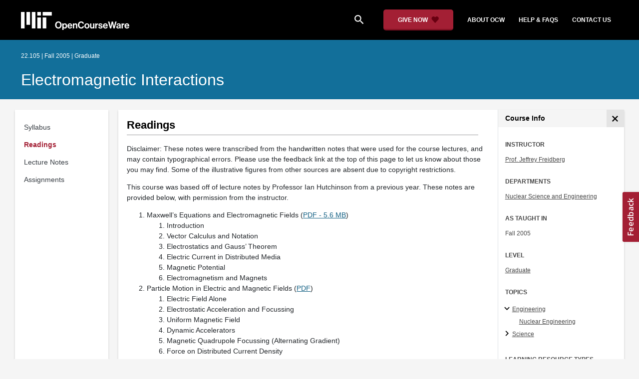

--- FILE ---
content_type: application/javascript
request_url: https://ocw.mit.edu/static_shared/js/course_v2.3e66d.js
body_size: 80251
content:
/*! For license information please see course_v2.3e66d.js.LICENSE.txt */
(()=>{var e,t,r,n,o,i={115:e=>{"use strict";var t=Array.isArray,r=Object.keys,n=Object.prototype.hasOwnProperty,o="undefined"!=typeof Element;function i(e,a){if(e===a)return!0;if(e&&a&&"object"==typeof e&&"object"==typeof a){var s,l,c,u=t(e),d=t(a);if(u&&d){if((l=e.length)!=a.length)return!1;for(s=l;0!=s--;)if(!i(e[s],a[s]))return!1;return!0}if(u!=d)return!1;var f=e instanceof Date,p=a instanceof Date;if(f!=p)return!1;if(f&&p)return e.getTime()==a.getTime();var h=e instanceof RegExp,m=a instanceof RegExp;if(h!=m)return!1;if(h&&m)return e.toString()==a.toString();var g=r(e);if((l=g.length)!==r(a).length)return!1;for(s=l;0!=s--;)if(!n.call(a,g[s]))return!1;if(o&&e instanceof Element&&a instanceof Element)return e===a;for(s=l;0!=s--;)if(!("_owner"===(c=g[s])&&e.$$typeof||i(e[c],a[c])))return!1;return!0}return e!=e&&a!=a}e.exports=function(e,t){try{return i(e,t)}catch(e){if(e.message&&e.message.match(/stack|recursion/i)||-2146828260===e.number)return console.warn("Warning: react-fast-compare does not handle circular references.",e.name,e.message),!1;throw e}}},131:(e,t,r)=>{"use strict";var n=r(4848);r(6997);const o=function(e){var t=this.constructor;return this.then((function(r){return t.resolve(e()).then((function(){return r}))}),(function(r){return t.resolve(e()).then((function(){return t.reject(r)}))}))};const i=function(e){return new this((function(t,r){if(!e||void 0===e.length)return r(new TypeError(typeof e+" "+e+" is not iterable(cannot read property Symbol(Symbol.iterator))"));var n=Array.prototype.slice.call(e);if(0===n.length)return t([]);var o=n.length;function i(e,r){if(r&&("object"==typeof r||"function"==typeof r)){var a=r.then;if("function"==typeof a)return void a.call(r,(function(t){i(e,t)}),(function(r){n[e]={status:"rejected",reason:r},0==--o&&t(n)}))}n[e]={status:"fulfilled",value:r},0==--o&&t(n)}for(var a=0;a<n.length;a++)i(a,n[a])}))};function a(e,t){this.name="AggregateError",this.errors=e,this.message=t||""}a.prototype=Error.prototype;const s=function(e){var t=this;return new t((function(r,n){if(!e||void 0===e.length)return n(new TypeError("Promise.any accepts an array"));var o=Array.prototype.slice.call(e);if(0===o.length)return n();for(var i=[],s=0;s<o.length;s++)try{t.resolve(o[s]).then(r).catch((function(e){i.push(e),i.length===o.length&&n(new a(i,"All promises were rejected"))}))}catch(e){n(e)}}))};var l=setTimeout;function c(e){return Boolean(e&&void 0!==e.length)}function u(){}function d(e){if(!(this instanceof d))throw new TypeError("Promises must be constructed via new");if("function"!=typeof e)throw new TypeError("not a function");this._state=0,this._handled=!1,this._value=void 0,this._deferreds=[],y(e,this)}function f(e,t){for(;3===e._state;)e=e._value;0!==e._state?(e._handled=!0,d._immediateFn((function(){var r=1===e._state?t.onFulfilled:t.onRejected;if(null!==r){var n;try{n=r(e._value)}catch(e){return void h(t.promise,e)}p(t.promise,n)}else(1===e._state?p:h)(t.promise,e._value)}))):e._deferreds.push(t)}function p(e,t){try{if(t===e)throw new TypeError("A promise cannot be resolved with itself.");if(t&&("object"==typeof t||"function"==typeof t)){var r=t.then;if(t instanceof d)return e._state=3,e._value=t,void m(e);if("function"==typeof r)return void y(function(e,t){return function(){e.apply(t,arguments)}}(r,t),e)}e._state=1,e._value=t,m(e)}catch(t){h(e,t)}}function h(e,t){e._state=2,e._value=t,m(e)}function m(e){2===e._state&&0===e._deferreds.length&&d._immediateFn((function(){e._handled||d._unhandledRejectionFn(e._value)}));for(var t=0,r=e._deferreds.length;t<r;t++)f(e,e._deferreds[t]);e._deferreds=null}function g(e,t,r){this.onFulfilled="function"==typeof e?e:null,this.onRejected="function"==typeof t?t:null,this.promise=r}function y(e,t){var r=!1;try{e((function(e){r||(r=!0,p(t,e))}),(function(e){r||(r=!0,h(t,e))}))}catch(e){if(r)return;r=!0,h(t,e)}}d.prototype.catch=function(e){return this.then(null,e)},d.prototype.then=function(e,t){var r=new this.constructor(u);return f(this,new g(e,t,r)),r},d.prototype.finally=o,d.all=function(e){return new d((function(t,r){if(!c(e))return r(new TypeError("Promise.all accepts an array"));var n=Array.prototype.slice.call(e);if(0===n.length)return t([]);var o=n.length;function i(e,a){try{if(a&&("object"==typeof a||"function"==typeof a)){var s=a.then;if("function"==typeof s)return void s.call(a,(function(t){i(e,t)}),r)}n[e]=a,0==--o&&t(n)}catch(e){r(e)}}for(var a=0;a<n.length;a++)i(a,n[a])}))},d.any=s,d.allSettled=i,d.resolve=function(e){return e&&"object"==typeof e&&e.constructor===d?e:new d((function(t){t(e)}))},d.reject=function(e){return new d((function(t,r){r(e)}))},d.race=function(e){return new d((function(t,r){if(!c(e))return r(new TypeError("Promise.race accepts an array"));for(var n=0,o=e.length;n<o;n++)d.resolve(e[n]).then(t,r)}))},d._immediateFn="function"==typeof setImmediate&&function(e){setImmediate(e)}||function(e){l(e,0)},d._unhandledRejectionFn=function(e){"undefined"!=typeof console&&console&&console.warn("Possible Unhandled Promise Rejection:",e)};const v=d;var b=function(){if("undefined"!=typeof self)return self;if("undefined"!=typeof window)return window;if(void 0!==r.g)return r.g;throw new Error("unable to locate global object")}();"function"!=typeof b.Promise?b.Promise=v:(b.Promise.prototype.finally||(b.Promise.prototype.finally=o),b.Promise.allSettled||(b.Promise.allSettled=i),b.Promise.any||(b.Promise.any=s));var x=function(e,t){var r=e.classList.contains("expanded"),n=e.querySelector(".read-more-text"),o=e.querySelector(".expander-arrow");r?(e.classList.remove("expanded"),e.setAttribute("aria-expanded","false"),t.classList.add("collapsed"),o&&(o.textContent="keyboard_arrow_right")):(e.classList.add("expanded"),e.setAttribute("aria-expanded","true"),t.classList.remove("collapsed"),o&&(o.textContent="keyboard_arrow_down")),n&&(n.textContent=r?"Read More":"Show Less")},w=r(3335);function S(){document.querySelectorAll(".image-gallery").forEach((function(e){var t=e.getAttribute("data-base-url"),r=e.querySelectorAll("a[href]"),n=Array.from(r).map((function(e){return{src:e.getAttribute("href"),title:e.innerHTML,description:e.getAttribute("data-credit")||""}}));window.jQuery(e).nanogallery2({itemsBaseURL:t,items:n,allowHTMLinData:!0})}))}var k=r(5476);var C=r(7665),E=r(4043),_=r(8276),O=r(5490),j=[408,429,502,503,504],A=function(){return new O.E({defaultOptions:{queries:{refetchOnWindowFocus:!1,staleTime:1/0,retry:function(e,t){var r,n=null===(r=null==t?void 0:t.response)||void 0===r?void 0:r.status;return!(void 0===n||!j.includes(n))&&e<3}}}})},T={basePath:"https://api.learn.mit.edu",baseOptions:{xsrfCookieName:"MISSING_ENV_VAR".CSRF_COOKIE_NAME,xsrfHeaderName:"X-CSRFToken",withXSRFToken:!0,withCredentials:!0}},$=new _.Vk6({basePath:T.basePath,baseOptions:T.baseOptions}),F=new E.lK($),R=new _.mao($),P=new _.vZi($),M=r(6540),I=r.t(M,2);const L=({color:e="currentColor",size:t=24,className:r,...n})=>M.createElement("svg",{viewBox:"0 0 24 24",xmlns:"http://www.w3.org/2000/svg",width:t,height:t,fill:e,...n,className:"remixicon "+(r||"")},M.createElement("path",{d:"M12 2C17.52 2 22 6.48 22 12C22 17.52 17.52 22 12 22C6.48 22 2 17.52 2 12C2 6.48 6.48 2 12 2ZM6.02332 15.4163C7.49083 17.6069 9.69511 19 12.1597 19C14.6243 19 16.8286 17.6069 18.2961 15.4163C16.6885 13.9172 14.5312 13 12.1597 13C9.78821 13 7.63095 13.9172 6.02332 15.4163ZM12 11C13.6569 11 15 9.65685 15 8C15 6.34315 13.6569 5 12 5C10.3431 5 9 6.34315 9 8C9 9.65685 10.3431 11 12 11Z"})),N=({color:e="currentColor",size:t=24,className:r,...n})=>M.createElement("svg",{viewBox:"0 0 24 24",xmlns:"http://www.w3.org/2000/svg",width:t,height:t,fill:e,...n,className:"remixicon "+(r||"")},M.createElement("path",{d:"M11 11V5H13V11H19V13H13V19H11V13H5V11H11Z"})),D=({color:e="currentColor",size:t=24,className:r,...n})=>M.createElement("svg",{viewBox:"0 0 24 24",xmlns:"http://www.w3.org/2000/svg",width:t,height:t,fill:e,...n,className:"remixicon "+(r||"")},M.createElement("path",{d:"M5 2H19C19.5523 2 20 2.44772 20 3V22.1433C20 22.4194 19.7761 22.6434 19.5 22.6434C19.4061 22.6434 19.314 22.6168 19.2344 22.5669L12 18.0313L4.76559 22.5669C4.53163 22.7136 4.22306 22.6429 4.07637 22.4089C4.02647 22.3293 4 22.2373 4 22.1433V3C4 2.44772 4.44772 2 5 2Z"})),B=({color:e="currentColor",size:t=24,className:r,...n})=>M.createElement("svg",{viewBox:"0 0 24 24",xmlns:"http://www.w3.org/2000/svg",width:t,height:t,fill:e,...n,className:"remixicon "+(r||"")},M.createElement("path",{d:"M5 2H19C19.5523 2 20 2.44772 20 3V22.1433C20 22.4194 19.7761 22.6434 19.5 22.6434C19.4061 22.6434 19.314 22.6168 19.2344 22.5669L12 18.0313L4.76559 22.5669C4.53163 22.7136 4.22306 22.6429 4.07637 22.4089C4.02647 22.3293 4 22.2373 4 22.1433V3C4 2.44772 4.44772 2 5 2ZM18 4H6V19.4324L12 15.6707L18 19.4324V4Z"})),z=({color:e="currentColor",size:t=24,className:r,...n})=>M.createElement("svg",{viewBox:"0 0 24 24",xmlns:"http://www.w3.org/2000/svg",width:t,height:t,fill:e,...n,className:"remixicon "+(r||"")},M.createElement("path",{d:"M12 22C6.47715 22 2 17.5228 2 12C2 6.47715 6.47715 2 12 2C17.5228 2 22 6.47715 22 12C22 17.5228 17.5228 22 12 22ZM12 20C16.4183 20 20 16.4183 20 12C20 7.58172 16.4183 4 12 4C7.58172 4 4 7.58172 4 12C4 16.4183 7.58172 20 12 20ZM11 15H13V17H11V15ZM11 7H13V13H11V7Z"}));var V=r(7286),W=function(e,t,r,n){return new(r||(r=Promise))((function(o,i){function a(e){try{l(n.next(e))}catch(e){i(e)}}function s(e){try{l(n.throw(e))}catch(e){i(e)}}function l(e){var t;e.done?o(e.value):(t=e.value,t instanceof r?t:new r((function(e){e(t)}))).then(a,s)}l((n=n.apply(e,t||[])).next())}))},H=function(e,t){var r,n,o,i={label:0,sent:function(){if(1&o[0])throw o[1];return o[1]},trys:[],ops:[]},a=Object.create(("function"==typeof Iterator?Iterator:Object).prototype);return a.next=s(0),a.throw=s(1),a.return=s(2),"function"==typeof Symbol&&(a[Symbol.iterator]=function(){return this}),a;function s(s){return function(l){return function(s){if(r)throw new TypeError("Generator is already executing.");for(;a&&(a=0,s[0]&&(i=0)),i;)try{if(r=1,n&&(o=2&s[0]?n.return:s[0]?n.throw||((o=n.return)&&o.call(n),0):n.next)&&!(o=o.call(n,s[1])).done)return o;switch(n=0,o&&(s=[2&s[0],o.value]),s[0]){case 0:case 1:o=s;break;case 4:return i.label++,{value:s[1],done:!1};case 5:i.label++,n=s[1],s=[0];continue;case 7:s=i.ops.pop(),i.trys.pop();continue;default:if(!(o=i.trys,(o=o.length>0&&o[o.length-1])||6!==s[0]&&2!==s[0])){i=0;continue}if(3===s[0]&&(!o||s[1]>o[0]&&s[1]<o[3])){i.label=s[1];break}if(6===s[0]&&i.label<o[1]){i.label=o[1],o=s;break}if(o&&i.label<o[2]){i.label=o[2],i.ops.push(s);break}o[2]&&i.ops.pop(),i.trys.pop();continue}s=t.call(e,i)}catch(e){s=[6,e],n=0}finally{r=o=0}if(5&s[0])throw s[1];return{value:s[0]?s[1]:void 0,done:!0}}([s,l])}}},G=function(){return(0,V.I)({queryKey:["userMe"],queryFn:function(){return W(void 0,void 0,void 0,(function(){return H(this,(function(e){switch(e.label){case 0:return[4,F.usersMeRetrieve()];case 1:return[2,e.sent().data]}}))}))}})};function U(){var e,t=G(),r=t.data,o=t.isLoading,i="https://api.learn.mit.edu",a=encodeURI(window.location.href),s=new URL("/dashboard/my-lists","https://learn.mit.edu").toString(),l=new URL("/logout?next=".concat(a),i).toString(),c=new URL("/login?next=".concat(a),i).toString();return o?null:(null==r?void 0:r.is_authenticated)?(0,n.jsxs)("div",{className:"dropdown",children:[(0,n.jsxs)("button",{className:"btn btn-link text-white text-decoration-none dropdown-toggle",type:"button",id:"user-menu-button","data-toggle":"dropdown","aria-expanded":"false",children:[(0,n.jsx)(L,{size:24}),(0,n.jsx)("span",{className:"user-menu-display-name pl-2",children:null===(e=r.profile)||void 0===e?void 0:e.name})]}),(0,n.jsxs)("div",{className:"dropdown-menu dropdown-menu-right","aria-labelledby":"user-menu-button",children:[(0,n.jsx)("a",{className:"dropdown-item text-capitalize",href:s,children:"My Lists"}),(0,n.jsx)("a",{className:"dropdown-item text-capitalize",href:l,children:"Logout"})]})]}):(0,n.jsx)("a",{id:"login-button",className:"btn btn-light text-capitalize text-decoration-none font-weight-bold",href:c,children:"Log In"})}var q=r(5338),K=r(6158),X=r(6261),Z=r(6500),Y=r(4880),Q=class extends Z.Q{#e;#t=void 0;#r;#n;constructor(e,t){super(),this.#e=e,this.setOptions(t),this.bindMethods(),this.#o()}bindMethods(){this.mutate=this.mutate.bind(this),this.reset=this.reset.bind(this)}setOptions(e){const t=this.options;this.options=this.#e.defaultMutationOptions(e),(0,Y.f8)(this.options,t)||this.#e.getMutationCache().notify({type:"observerOptionsUpdated",mutation:this.#r,observer:this}),t?.mutationKey&&this.options.mutationKey&&(0,Y.EN)(t.mutationKey)!==(0,Y.EN)(this.options.mutationKey)?this.reset():"pending"===this.#r?.state.status&&this.#r.setOptions(this.options)}onUnsubscribe(){this.hasListeners()||this.#r?.removeObserver(this)}onMutationUpdate(e){this.#o(),this.#i(e)}getCurrentResult(){return this.#t}reset(){this.#r?.removeObserver(this),this.#r=void 0,this.#o(),this.#i()}mutate(e,t){return this.#n=t,this.#r?.removeObserver(this),this.#r=this.#e.getMutationCache().build(this.#e,this.options),this.#r.addObserver(this),this.#r.execute(e)}#o(){const e=this.#r?.state??(0,K.$)();this.#t={...e,isPending:"pending"===e.status,isSuccess:"success"===e.status,isError:"error"===e.status,isIdle:"idle"===e.status,mutate:this.mutate,reset:this.reset}}#i(e){X.jG.batch((()=>{if(this.#n&&this.hasListeners()){const t=this.#t.variables,r=this.#t.context;"success"===e?.type?(this.#n.onSuccess?.(e.data,t,r),this.#n.onSettled?.(e.data,null,t,r)):"error"===e?.type&&(this.#n.onError?.(e.error,t,r),this.#n.onSettled?.(void 0,e.error,t,r))}this.listeners.forEach((e=>{e(this.#t)}))}))}},J=r(4362);function ee(e,t){const r=(0,C.jE)(t),[n]=M.useState((()=>new Q(r,e)));M.useEffect((()=>{n.setOptions(e)}),[n,e]);const o=M.useSyncExternalStore(M.useCallback((e=>n.subscribe(X.jG.batchCalls(e))),[n]),(()=>n.getCurrentResult()),(()=>n.getCurrentResult())),i=M.useCallback(((e,t)=>{n.mutate(e,t).catch(J.l)}),[n]);if(o.error&&(0,J.G)(n.options.throwOnError,[o.error]))throw o.error;return{...o,mutate:i,mutateAsync:o.mutate}}r(7536).A.create({xsrfCookieName:"MISSING_ENV_VAR".CSRF_COOKIE_NAME,xsrfHeaderName:"X-CSRFToken",withXSRFToken:!0,withCredentials:!0});var te=function(){return te=Object.assign||function(e){for(var t,r=1,n=arguments.length;r<n;r++)for(var o in t=arguments[r])Object.prototype.hasOwnProperty.call(t,o)&&(e[o]=t[o]);return e},te.apply(this,arguments)},re=function(e){return te(te({},e),{user_list_parents:[],learning_path_parents:[]})};var ne=function(e,t,r){if(r||2===arguments.length)for(var n,o=0,i=t.length;o<i;o++)!n&&o in t||(n||(n=Array.prototype.slice.call(t,0,o)),n[o]=t[o]);return e.concat(n||Array.prototype.slice.call(t))},oe={root:["userLists"],listRoot:function(){return ne(ne([],oe.root,!0),["list"],!1)},list:function(e){return ne(ne([],oe.listRoot(),!0),[e],!1)},detailRoot:function(){return ne(ne([],oe.root,!0),["detail"],!1)},detail:function(e){return ne(ne([],oe.detailRoot(),!0),[e],!1)},infiniteItemsRoot:function(e){return ne(ne([],oe.detail(e),!0),["items"],!1)},infiniteItems:function(e,t){return ne(ne([],oe.infiniteItemsRoot(e),!0),[t],!1)},membershipList:function(){return ne(ne([],oe.root,!0),["membershipList"],!1)}},ie=function(e){return{queryKey:oe.list(e),queryFn:function(){return P.userlistsList(e).then((function(e){return e.data}))}}},ae=function(){return{queryKey:oe.membershipList(),queryFn:function(){return P.userlistsMembershipList().then((function(e){return e.data}))}}},se=function(){return se=Object.assign||function(e){for(var t,r=1,n=arguments.length;r<n;r++)for(var o in t=arguments[r])Object.prototype.hasOwnProperty.call(t,o)&&(e[o]=t[o]);return e},se.apply(this,arguments)},le=function(e){return(0,V.I)(se(se({},ae()),{select:function(t){return t.filter((function(t){return t.child===e})).map((function(e){return e.parent.toString()}))},enabled:!(t=G().data,!(null==t?void 0:t.is_authenticated)||!e)}));var t},ce=function(e,t,r){if(r||2===arguments.length)for(var n,o=0,i=t.length;o<i;o++)!n&&o in t||(n||(n=Array.prototype.slice.call(t,0,o)),n[o]=t[o]);return e.concat(n||Array.prototype.slice.call(t))},ue={root:["learning_resources"],detailsRoot:function(){return ce(ce([],ue.root,!0),["detail"],!1)},detail:function(e){return ce(ce([],ue.detailsRoot(),!0),[e],!1)}},de=function(e){return{queryKey:ue.detail(e),queryFn:function(){return R.learningResourcesList({readable_id:[e]}).then((function(e){return re(e.data.results[0])}))}}},fe=function(){return fe=Object.assign||function(e){for(var t,r=1,n=arguments.length;r<n;r++)for(var o in t=arguments[r])Object.prototype.hasOwnProperty.call(t,o)&&(e[o]=t[o]);return e},fe.apply(this,arguments)},pe=function(e,t){void 0===e&&(e={});var r=e.readable_id?e.readable_id[0]:"";t&&(t.enabled=!!r);var n=de(r);return(0,V.I)(fe(fe({},n),t))},he=function(e){return function(e){return!!e&&"object"==typeof e}(e)&&!function(e){var t=Object.prototype.toString.call(e);return"[object RegExp]"===t||"[object Date]"===t||function(e){return e.$$typeof===me}(e)}(e)};var me="function"==typeof Symbol&&Symbol.for?Symbol.for("react.element"):60103;function ge(e,t){return!1!==t.clone&&t.isMergeableObject(e)?ve((r=e,Array.isArray(r)?[]:{}),e,t):e;var r}function ye(e,t,r){return e.concat(t).map((function(e){return ge(e,r)}))}function ve(e,t,r){(r=r||{}).arrayMerge=r.arrayMerge||ye,r.isMergeableObject=r.isMergeableObject||he;var n=Array.isArray(t);return n===Array.isArray(e)?n?r.arrayMerge(e,t,r):function(e,t,r){var n={};return r.isMergeableObject(e)&&Object.keys(e).forEach((function(t){n[t]=ge(e[t],r)})),Object.keys(t).forEach((function(o){r.isMergeableObject(t[o])&&e[o]?n[o]=ve(e[o],t[o],r):n[o]=ge(t[o],r)})),n}(e,t,r):ge(t,r)}ve.all=function(e,t){if(!Array.isArray(e))throw new Error("first argument should be an array");return e.reduce((function(e,r){return ve(e,r,t)}),{})};const be=ve;const xe="object"==typeof global&&global&&global.Object===Object&&global;var we="object"==typeof self&&self&&self.Object===Object&&self;const Se=xe||we||Function("return this")();const ke=Se.Symbol;var Ce=Object.prototype,Ee=Ce.hasOwnProperty,_e=Ce.toString,Oe=ke?ke.toStringTag:void 0;const je=function(e){var t=Ee.call(e,Oe),r=e[Oe];try{e[Oe]=void 0;var n=!0}catch(e){}var o=_e.call(e);return n&&(t?e[Oe]=r:delete e[Oe]),o};var Ae=Object.prototype.toString;const Te=function(e){return Ae.call(e)};var $e=ke?ke.toStringTag:void 0;const Fe=function(e){return null==e?void 0===e?"[object Undefined]":"[object Null]":$e&&$e in Object(e)?je(e):Te(e)};const Re=function(e,t){return function(r){return e(t(r))}};const Pe=Re(Object.getPrototypeOf,Object);const Me=function(e){return null!=e&&"object"==typeof e};var Ie=Function.prototype,Le=Object.prototype,Ne=Ie.toString,De=Le.hasOwnProperty,Be=Ne.call(Object);const ze=function(e){if(!Me(e)||"[object Object]"!=Fe(e))return!1;var t=Pe(e);if(null===t)return!0;var r=De.call(t,"constructor")&&t.constructor;return"function"==typeof r&&r instanceof r&&Ne.call(r)==Be};const Ve=function(){this.__data__=[],this.size=0};const We=function(e,t){return e===t||e!=e&&t!=t};const He=function(e,t){for(var r=e.length;r--;)if(We(e[r][0],t))return r;return-1};var Ge=Array.prototype.splice;const Ue=function(e){var t=this.__data__,r=He(t,e);return!(r<0)&&(r==t.length-1?t.pop():Ge.call(t,r,1),--this.size,!0)};const qe=function(e){var t=this.__data__,r=He(t,e);return r<0?void 0:t[r][1]};const Ke=function(e){return He(this.__data__,e)>-1};const Xe=function(e,t){var r=this.__data__,n=He(r,e);return n<0?(++this.size,r.push([e,t])):r[n][1]=t,this};function Ze(e){var t=-1,r=null==e?0:e.length;for(this.clear();++t<r;){var n=e[t];this.set(n[0],n[1])}}Ze.prototype.clear=Ve,Ze.prototype.delete=Ue,Ze.prototype.get=qe,Ze.prototype.has=Ke,Ze.prototype.set=Xe;const Ye=Ze;const Qe=function(){this.__data__=new Ye,this.size=0};const Je=function(e){var t=this.__data__,r=t.delete(e);return this.size=t.size,r};const et=function(e){return this.__data__.get(e)};const tt=function(e){return this.__data__.has(e)};const rt=function(e){var t=typeof e;return null!=e&&("object"==t||"function"==t)};const nt=function(e){if(!rt(e))return!1;var t=Fe(e);return"[object Function]"==t||"[object GeneratorFunction]"==t||"[object AsyncFunction]"==t||"[object Proxy]"==t};const ot=Se["__core-js_shared__"];var it,at=(it=/[^.]+$/.exec(ot&&ot.keys&&ot.keys.IE_PROTO||""))?"Symbol(src)_1."+it:"";const st=function(e){return!!at&&at in e};var lt=Function.prototype.toString;const ct=function(e){if(null!=e){try{return lt.call(e)}catch(e){}try{return e+""}catch(e){}}return""};var ut=/^\[object .+?Constructor\]$/,dt=Function.prototype,ft=Object.prototype,pt=dt.toString,ht=ft.hasOwnProperty,mt=RegExp("^"+pt.call(ht).replace(/[\\^$.*+?()[\]{}|]/g,"\\$&").replace(/hasOwnProperty|(function).*?(?=\\\()| for .+?(?=\\\])/g,"$1.*?")+"$");const gt=function(e){return!(!rt(e)||st(e))&&(nt(e)?mt:ut).test(ct(e))};const yt=function(e,t){return null==e?void 0:e[t]};const vt=function(e,t){var r=yt(e,t);return gt(r)?r:void 0};const bt=vt(Se,"Map");const xt=vt(Object,"create");const wt=function(){this.__data__=xt?xt(null):{},this.size=0};const St=function(e){var t=this.has(e)&&delete this.__data__[e];return this.size-=t?1:0,t};var kt=Object.prototype.hasOwnProperty;const Ct=function(e){var t=this.__data__;if(xt){var r=t[e];return"__lodash_hash_undefined__"===r?void 0:r}return kt.call(t,e)?t[e]:void 0};var Et=Object.prototype.hasOwnProperty;const _t=function(e){var t=this.__data__;return xt?void 0!==t[e]:Et.call(t,e)};const Ot=function(e,t){var r=this.__data__;return this.size+=this.has(e)?0:1,r[e]=xt&&void 0===t?"__lodash_hash_undefined__":t,this};function jt(e){var t=-1,r=null==e?0:e.length;for(this.clear();++t<r;){var n=e[t];this.set(n[0],n[1])}}jt.prototype.clear=wt,jt.prototype.delete=St,jt.prototype.get=Ct,jt.prototype.has=_t,jt.prototype.set=Ot;const At=jt;const Tt=function(){this.size=0,this.__data__={hash:new At,map:new(bt||Ye),string:new At}};const $t=function(e){var t=typeof e;return"string"==t||"number"==t||"symbol"==t||"boolean"==t?"__proto__"!==e:null===e};const Ft=function(e,t){var r=e.__data__;return $t(t)?r["string"==typeof t?"string":"hash"]:r.map};const Rt=function(e){var t=Ft(this,e).delete(e);return this.size-=t?1:0,t};const Pt=function(e){return Ft(this,e).get(e)};const Mt=function(e){return Ft(this,e).has(e)};const It=function(e,t){var r=Ft(this,e),n=r.size;return r.set(e,t),this.size+=r.size==n?0:1,this};function Lt(e){var t=-1,r=null==e?0:e.length;for(this.clear();++t<r;){var n=e[t];this.set(n[0],n[1])}}Lt.prototype.clear=Tt,Lt.prototype.delete=Rt,Lt.prototype.get=Pt,Lt.prototype.has=Mt,Lt.prototype.set=It;const Nt=Lt;const Dt=function(e,t){var r=this.__data__;if(r instanceof Ye){var n=r.__data__;if(!bt||n.length<199)return n.push([e,t]),this.size=++r.size,this;r=this.__data__=new Nt(n)}return r.set(e,t),this.size=r.size,this};function Bt(e){var t=this.__data__=new Ye(e);this.size=t.size}Bt.prototype.clear=Qe,Bt.prototype.delete=Je,Bt.prototype.get=et,Bt.prototype.has=tt,Bt.prototype.set=Dt;const zt=Bt;const Vt=function(e,t){for(var r=-1,n=null==e?0:e.length;++r<n&&!1!==t(e[r],r,e););return e};const Wt=function(){try{var e=vt(Object,"defineProperty");return e({},"",{}),e}catch(e){}}();const Ht=function(e,t,r){"__proto__"==t&&Wt?Wt(e,t,{configurable:!0,enumerable:!0,value:r,writable:!0}):e[t]=r};var Gt=Object.prototype.hasOwnProperty;const Ut=function(e,t,r){var n=e[t];Gt.call(e,t)&&We(n,r)&&(void 0!==r||t in e)||Ht(e,t,r)};const qt=function(e,t,r,n){var o=!r;r||(r={});for(var i=-1,a=t.length;++i<a;){var s=t[i],l=n?n(r[s],e[s],s,r,e):void 0;void 0===l&&(l=e[s]),o?Ht(r,s,l):Ut(r,s,l)}return r};const Kt=function(e,t){for(var r=-1,n=Array(e);++r<e;)n[r]=t(r);return n};const Xt=function(e){return Me(e)&&"[object Arguments]"==Fe(e)};var Zt=Object.prototype,Yt=Zt.hasOwnProperty,Qt=Zt.propertyIsEnumerable;const Jt=Xt(function(){return arguments}())?Xt:function(e){return Me(e)&&Yt.call(e,"callee")&&!Qt.call(e,"callee")};const er=Array.isArray;const tr=function(){return!1};var rr="object"==typeof exports&&exports&&!exports.nodeType&&exports,nr=rr&&"object"==typeof module&&module&&!module.nodeType&&module,or=nr&&nr.exports===rr?Se.Buffer:void 0;const ir=(or?or.isBuffer:void 0)||tr;var ar=/^(?:0|[1-9]\d*)$/;const sr=function(e,t){var r=typeof e;return!!(t=null==t?9007199254740991:t)&&("number"==r||"symbol"!=r&&ar.test(e))&&e>-1&&e%1==0&&e<t};const lr=function(e){return"number"==typeof e&&e>-1&&e%1==0&&e<=9007199254740991};var cr={};cr["[object Float32Array]"]=cr["[object Float64Array]"]=cr["[object Int8Array]"]=cr["[object Int16Array]"]=cr["[object Int32Array]"]=cr["[object Uint8Array]"]=cr["[object Uint8ClampedArray]"]=cr["[object Uint16Array]"]=cr["[object Uint32Array]"]=!0,cr["[object Arguments]"]=cr["[object Array]"]=cr["[object ArrayBuffer]"]=cr["[object Boolean]"]=cr["[object DataView]"]=cr["[object Date]"]=cr["[object Error]"]=cr["[object Function]"]=cr["[object Map]"]=cr["[object Number]"]=cr["[object Object]"]=cr["[object RegExp]"]=cr["[object Set]"]=cr["[object String]"]=cr["[object WeakMap]"]=!1;const ur=function(e){return Me(e)&&lr(e.length)&&!!cr[Fe(e)]};const dr=function(e){return function(t){return e(t)}};var fr="object"==typeof exports&&exports&&!exports.nodeType&&exports,pr=fr&&"object"==typeof module&&module&&!module.nodeType&&module,hr=pr&&pr.exports===fr&&xe.process;const mr=function(){try{var e=pr&&pr.require&&pr.require("util").types;return e||hr&&hr.binding&&hr.binding("util")}catch(e){}}();var gr=mr&&mr.isTypedArray;const yr=gr?dr(gr):ur;var vr=Object.prototype.hasOwnProperty;const br=function(e,t){var r=er(e),n=!r&&Jt(e),o=!r&&!n&&ir(e),i=!r&&!n&&!o&&yr(e),a=r||n||o||i,s=a?Kt(e.length,String):[],l=s.length;for(var c in e)!t&&!vr.call(e,c)||a&&("length"==c||o&&("offset"==c||"parent"==c)||i&&("buffer"==c||"byteLength"==c||"byteOffset"==c)||sr(c,l))||s.push(c);return s};var xr=Object.prototype;const wr=function(e){var t=e&&e.constructor;return e===("function"==typeof t&&t.prototype||xr)};const Sr=Re(Object.keys,Object);var kr=Object.prototype.hasOwnProperty;const Cr=function(e){if(!wr(e))return Sr(e);var t=[];for(var r in Object(e))kr.call(e,r)&&"constructor"!=r&&t.push(r);return t};const Er=function(e){return null!=e&&lr(e.length)&&!nt(e)};const _r=function(e){return Er(e)?br(e):Cr(e)};const Or=function(e,t){return e&&qt(t,_r(t),e)};const jr=function(e){var t=[];if(null!=e)for(var r in Object(e))t.push(r);return t};var Ar=Object.prototype.hasOwnProperty;const Tr=function(e){if(!rt(e))return jr(e);var t=wr(e),r=[];for(var n in e)("constructor"!=n||!t&&Ar.call(e,n))&&r.push(n);return r};const $r=function(e){return Er(e)?br(e,!0):Tr(e)};const Fr=function(e,t){return e&&qt(t,$r(t),e)};var Rr="object"==typeof exports&&exports&&!exports.nodeType&&exports,Pr=Rr&&"object"==typeof module&&module&&!module.nodeType&&module,Mr=Pr&&Pr.exports===Rr?Se.Buffer:void 0,Ir=Mr?Mr.allocUnsafe:void 0;const Lr=function(e,t){if(t)return e.slice();var r=e.length,n=Ir?Ir(r):new e.constructor(r);return e.copy(n),n};const Nr=function(e,t){var r=-1,n=e.length;for(t||(t=Array(n));++r<n;)t[r]=e[r];return t};const Dr=function(e,t){for(var r=-1,n=null==e?0:e.length,o=0,i=[];++r<n;){var a=e[r];t(a,r,e)&&(i[o++]=a)}return i};const Br=function(){return[]};var zr=Object.prototype.propertyIsEnumerable,Vr=Object.getOwnPropertySymbols,Wr=Vr?function(e){return null==e?[]:(e=Object(e),Dr(Vr(e),(function(t){return zr.call(e,t)})))}:Br;const Hr=Wr;const Gr=function(e,t){return qt(e,Hr(e),t)};const Ur=function(e,t){for(var r=-1,n=t.length,o=e.length;++r<n;)e[o+r]=t[r];return e};var qr=Object.getOwnPropertySymbols?function(e){for(var t=[];e;)Ur(t,Hr(e)),e=Pe(e);return t}:Br;const Kr=qr;const Xr=function(e,t){return qt(e,Kr(e),t)};const Zr=function(e,t,r){var n=t(e);return er(e)?n:Ur(n,r(e))};const Yr=function(e){return Zr(e,_r,Hr)};const Qr=function(e){return Zr(e,$r,Kr)};const Jr=vt(Se,"DataView");const en=vt(Se,"Promise");const tn=vt(Se,"Set");const rn=vt(Se,"WeakMap");var nn="[object Map]",on="[object Promise]",an="[object Set]",sn="[object WeakMap]",ln="[object DataView]",cn=ct(Jr),un=ct(bt),dn=ct(en),fn=ct(tn),pn=ct(rn),hn=Fe;(Jr&&hn(new Jr(new ArrayBuffer(1)))!=ln||bt&&hn(new bt)!=nn||en&&hn(en.resolve())!=on||tn&&hn(new tn)!=an||rn&&hn(new rn)!=sn)&&(hn=function(e){var t=Fe(e),r="[object Object]"==t?e.constructor:void 0,n=r?ct(r):"";if(n)switch(n){case cn:return ln;case un:return nn;case dn:return on;case fn:return an;case pn:return sn}return t});const mn=hn;var gn=Object.prototype.hasOwnProperty;const yn=function(e){var t=e.length,r=new e.constructor(t);return t&&"string"==typeof e[0]&&gn.call(e,"index")&&(r.index=e.index,r.input=e.input),r};const vn=Se.Uint8Array;const bn=function(e){var t=new e.constructor(e.byteLength);return new vn(t).set(new vn(e)),t};const xn=function(e,t){var r=t?bn(e.buffer):e.buffer;return new e.constructor(r,e.byteOffset,e.byteLength)};var wn=/\w*$/;const Sn=function(e){var t=new e.constructor(e.source,wn.exec(e));return t.lastIndex=e.lastIndex,t};var kn=ke?ke.prototype:void 0,Cn=kn?kn.valueOf:void 0;const En=function(e){return Cn?Object(Cn.call(e)):{}};const _n=function(e,t){var r=t?bn(e.buffer):e.buffer;return new e.constructor(r,e.byteOffset,e.length)};const On=function(e,t,r){var n=e.constructor;switch(t){case"[object ArrayBuffer]":return bn(e);case"[object Boolean]":case"[object Date]":return new n(+e);case"[object DataView]":return xn(e,r);case"[object Float32Array]":case"[object Float64Array]":case"[object Int8Array]":case"[object Int16Array]":case"[object Int32Array]":case"[object Uint8Array]":case"[object Uint8ClampedArray]":case"[object Uint16Array]":case"[object Uint32Array]":return _n(e,r);case"[object Map]":case"[object Set]":return new n;case"[object Number]":case"[object String]":return new n(e);case"[object RegExp]":return Sn(e);case"[object Symbol]":return En(e)}};var jn=Object.create,An=function(){function e(){}return function(t){if(!rt(t))return{};if(jn)return jn(t);e.prototype=t;var r=new e;return e.prototype=void 0,r}}();const Tn=An;const $n=function(e){return"function"!=typeof e.constructor||wr(e)?{}:Tn(Pe(e))};const Fn=function(e){return Me(e)&&"[object Map]"==mn(e)};var Rn=mr&&mr.isMap;const Pn=Rn?dr(Rn):Fn;const Mn=function(e){return Me(e)&&"[object Set]"==mn(e)};var In=mr&&mr.isSet;const Ln=In?dr(In):Mn;var Nn="[object Arguments]",Dn="[object Function]",Bn="[object Object]",zn={};zn[Nn]=zn["[object Array]"]=zn["[object ArrayBuffer]"]=zn["[object DataView]"]=zn["[object Boolean]"]=zn["[object Date]"]=zn["[object Float32Array]"]=zn["[object Float64Array]"]=zn["[object Int8Array]"]=zn["[object Int16Array]"]=zn["[object Int32Array]"]=zn["[object Map]"]=zn["[object Number]"]=zn[Bn]=zn["[object RegExp]"]=zn["[object Set]"]=zn["[object String]"]=zn["[object Symbol]"]=zn["[object Uint8Array]"]=zn["[object Uint8ClampedArray]"]=zn["[object Uint16Array]"]=zn["[object Uint32Array]"]=!0,zn["[object Error]"]=zn[Dn]=zn["[object WeakMap]"]=!1;const Vn=function e(t,r,n,o,i,a){var s,l=1&r,c=2&r,u=4&r;if(n&&(s=i?n(t,o,i,a):n(t)),void 0!==s)return s;if(!rt(t))return t;var d=er(t);if(d){if(s=yn(t),!l)return Nr(t,s)}else{var f=mn(t),p=f==Dn||"[object GeneratorFunction]"==f;if(ir(t))return Lr(t,l);if(f==Bn||f==Nn||p&&!i){if(s=c||p?{}:$n(t),!l)return c?Xr(t,Fr(s,t)):Gr(t,Or(s,t))}else{if(!zn[f])return i?t:{};s=On(t,f,l)}}a||(a=new zt);var h=a.get(t);if(h)return h;a.set(t,s),Ln(t)?t.forEach((function(o){s.add(e(o,r,n,o,t,a))})):Pn(t)&&t.forEach((function(o,i){s.set(i,e(o,r,n,i,t,a))}));var m=d?void 0:(u?c?Qr:Yr:c?$r:_r)(t);return Vt(m||t,(function(o,i){m&&(o=t[i=o]),Ut(s,i,e(o,r,n,i,t,a))})),s};const Wn=function(e){return Vn(e,5)};var Hn=r(115),Gn=r.n(Hn);const Un=function(e,t){};const qn=function(e){return Vn(e,4)};const Kn=function(e,t){for(var r=-1,n=null==e?0:e.length,o=Array(n);++r<n;)o[r]=t(e[r],r,e);return o};const Xn=function(e){return"symbol"==typeof e||Me(e)&&"[object Symbol]"==Fe(e)};function Zn(e,t){if("function"!=typeof e||null!=t&&"function"!=typeof t)throw new TypeError("Expected a function");var r=function(){var n=arguments,o=t?t.apply(this,n):n[0],i=r.cache;if(i.has(o))return i.get(o);var a=e.apply(this,n);return r.cache=i.set(o,a)||i,a};return r.cache=new(Zn.Cache||Nt),r}Zn.Cache=Nt;const Yn=Zn;var Qn=/[^.[\]]+|\[(?:(-?\d+(?:\.\d+)?)|(["'])((?:(?!\2)[^\\]|\\.)*?)\2)\]|(?=(?:\.|\[\])(?:\.|\[\]|$))/g,Jn=/\\(\\)?/g,eo=function(e){var t=Yn(e,(function(e){return 500===r.size&&r.clear(),e})),r=t.cache;return t}((function(e){var t=[];return 46===e.charCodeAt(0)&&t.push(""),e.replace(Qn,(function(e,r,n,o){t.push(n?o.replace(Jn,"$1"):r||e)})),t}));const to=eo;const ro=function(e){if("string"==typeof e||Xn(e))return e;var t=e+"";return"0"==t&&1/e==-1/0?"-0":t};var no=ke?ke.prototype:void 0,oo=no?no.toString:void 0;const io=function e(t){if("string"==typeof t)return t;if(er(t))return Kn(t,e)+"";if(Xn(t))return oo?oo.call(t):"";var r=t+"";return"0"==r&&1/t==-1/0?"-0":r};const ao=function(e){return null==e?"":io(e)};const so=function(e){return er(e)?Kn(e,ro):Xn(e)?[e]:Nr(to(ao(e)))};r(4146);function lo(){return lo=Object.assign||function(e){for(var t=1;t<arguments.length;t++){var r=arguments[t];for(var n in r)Object.prototype.hasOwnProperty.call(r,n)&&(e[n]=r[n])}return e},lo.apply(this,arguments)}function co(e,t){e.prototype=Object.create(t.prototype),e.prototype.constructor=e,e.__proto__=t}function uo(e,t){if(null==e)return{};var r,n,o={},i=Object.keys(e);for(n=0;n<i.length;n++)r=i[n],t.indexOf(r)>=0||(o[r]=e[r]);return o}function fo(e){if(void 0===e)throw new ReferenceError("this hasn't been initialised - super() hasn't been called");return e}var po=(0,M.createContext)(void 0);po.displayName="FormikContext";po.Provider,po.Consumer;function ho(){var e=(0,M.useContext)(po);return e||Un(!1),e}var mo=function(e){return Array.isArray(e)&&0===e.length},go=function(e){return"function"==typeof e},yo=function(e){return null!==e&&"object"==typeof e},vo=function(e){return String(Math.floor(Number(e)))===e},bo=function(e){return"[object String]"===Object.prototype.toString.call(e)},xo=function(e){return 0===M.Children.count(e)},wo=function(e){return yo(e)&&go(e.then)};function So(e,t,r,n){void 0===n&&(n=0);for(var o=so(t);e&&n<o.length;)e=e[o[n++]];return n===o.length||e?void 0===e?r:e:r}function ko(e,t,r){for(var n=qn(e),o=n,i=0,a=so(t);i<a.length-1;i++){var s=a[i],l=So(e,a.slice(0,i+1));if(l&&(yo(l)||Array.isArray(l)))o=o[s]=qn(l);else{var c=a[i+1];o=o[s]=vo(c)&&Number(c)>=0?[]:{}}}return(0===i?e:o)[a[i]]===r?e:(void 0===r?delete o[a[i]]:o[a[i]]=r,0===i&&void 0===r&&delete n[a[i]],n)}function Co(e,t,r,n){void 0===r&&(r=new WeakMap),void 0===n&&(n={});for(var o=0,i=Object.keys(e);o<i.length;o++){var a=i[o],s=e[a];yo(s)?r.get(s)||(r.set(s,!0),n[a]=Array.isArray(s)?[]:{},Co(s,t,r,n[a])):n[a]=t}return n}var Eo={},_o={};function Oo(e){var t=e.validateOnChange,r=void 0===t||t,n=e.validateOnBlur,o=void 0===n||n,i=e.validateOnMount,a=void 0!==i&&i,s=e.isInitialValid,l=e.enableReinitialize,c=void 0!==l&&l,u=e.onSubmit,d=uo(e,["validateOnChange","validateOnBlur","validateOnMount","isInitialValid","enableReinitialize","onSubmit"]),f=lo({validateOnChange:r,validateOnBlur:o,validateOnMount:a,onSubmit:u},d),p=(0,M.useRef)(f.initialValues),h=(0,M.useRef)(f.initialErrors||Eo),m=(0,M.useRef)(f.initialTouched||_o),g=(0,M.useRef)(f.initialStatus),y=(0,M.useRef)(!1),v=(0,M.useRef)({});(0,M.useEffect)((function(){return y.current=!0,function(){y.current=!1}}),[]);var b=(0,M.useState)(0)[1],x=(0,M.useRef)({values:Wn(f.initialValues),errors:Wn(f.initialErrors)||Eo,touched:Wn(f.initialTouched)||_o,status:Wn(f.initialStatus),isSubmitting:!1,isValidating:!1,submitCount:0}),w=x.current,S=(0,M.useCallback)((function(e){var t=x.current;x.current=function(e,t){switch(t.type){case"SET_VALUES":return lo({},e,{values:t.payload});case"SET_TOUCHED":return lo({},e,{touched:t.payload});case"SET_ERRORS":return Gn()(e.errors,t.payload)?e:lo({},e,{errors:t.payload});case"SET_STATUS":return lo({},e,{status:t.payload});case"SET_ISSUBMITTING":return lo({},e,{isSubmitting:t.payload});case"SET_ISVALIDATING":return lo({},e,{isValidating:t.payload});case"SET_FIELD_VALUE":return lo({},e,{values:ko(e.values,t.payload.field,t.payload.value)});case"SET_FIELD_TOUCHED":return lo({},e,{touched:ko(e.touched,t.payload.field,t.payload.value)});case"SET_FIELD_ERROR":return lo({},e,{errors:ko(e.errors,t.payload.field,t.payload.value)});case"RESET_FORM":return lo({},e,t.payload);case"SET_FORMIK_STATE":return t.payload(e);case"SUBMIT_ATTEMPT":return lo({},e,{touched:Co(e.values,!0),isSubmitting:!0,submitCount:e.submitCount+1});case"SUBMIT_FAILURE":case"SUBMIT_SUCCESS":return lo({},e,{isSubmitting:!1});default:return e}}(t,e),t!==x.current&&b((function(e){return e+1}))}),[]),k=(0,M.useCallback)((function(e,t){return new Promise((function(r,n){var o=f.validate(e,t);null==o?r(Eo):wo(o)?o.then((function(e){r(e||Eo)}),(function(e){n(e)})):r(o)}))}),[f.validate]),C=(0,M.useCallback)((function(e,t){var r=f.validationSchema,n=go(r)?r(t):r,o=t&&n.validateAt?n.validateAt(t,e):function(e,t,r,n){void 0===r&&(r=!1);var o=jo(e);return t[r?"validateSync":"validate"](o,{abortEarly:!1,context:n||o})}(e,n);return new Promise((function(e,t){o.then((function(){e(Eo)}),(function(r){"ValidationError"===r.name?e(function(e){var t={};if(e.inner){if(0===e.inner.length)return ko(t,e.path,e.message);var r=e.inner,n=Array.isArray(r),o=0;for(r=n?r:r[Symbol.iterator]();;){var i;if(n){if(o>=r.length)break;i=r[o++]}else{if((o=r.next()).done)break;i=o.value}var a=i;So(t,a.path)||(t=ko(t,a.path,a.message))}}return t}(r)):t(r)}))}))}),[f.validationSchema]),E=(0,M.useCallback)((function(e,t){return new Promise((function(r){return r(v.current[e].validate(t))}))}),[]),_=(0,M.useCallback)((function(e){var t=Object.keys(v.current).filter((function(e){return go(v.current[e].validate)})),r=t.length>0?t.map((function(t){return E(t,So(e,t))})):[Promise.resolve("DO_NOT_DELETE_YOU_WILL_BE_FIRED")];return Promise.all(r).then((function(e){return e.reduce((function(e,r,n){return"DO_NOT_DELETE_YOU_WILL_BE_FIRED"===r||r&&(e=ko(e,t[n],r)),e}),{})}))}),[E]),O=(0,M.useCallback)((function(e){return Promise.all([_(e),f.validationSchema?C(e):{},f.validate?k(e):{}]).then((function(e){var t=e[0],r=e[1],n=e[2];return be.all([t,r,n],{arrayMerge:Ao})}))}),[f.validate,f.validationSchema,_,k,C]),j=$o((function(e){return void 0===e&&(e=w.values),S({type:"SET_ISVALIDATING",payload:!0}),O(e).then((function(e){return y.current&&(S({type:"SET_ISVALIDATING",payload:!1}),S({type:"SET_ERRORS",payload:e})),e}))}));(0,M.useEffect)((function(){a&&!0===y.current&&Gn()(p.current,f.initialValues)&&j(p.current)}),[a,j]);var A=(0,M.useCallback)((function(e){var t=e&&e.values?e.values:p.current,r=e&&e.errors?e.errors:h.current?h.current:f.initialErrors||{},n=e&&e.touched?e.touched:m.current?m.current:f.initialTouched||{},o=e&&e.status?e.status:g.current?g.current:f.initialStatus;p.current=t,h.current=r,m.current=n,g.current=o;var i=function(){S({type:"RESET_FORM",payload:{isSubmitting:!!e&&!!e.isSubmitting,errors:r,touched:n,status:o,values:t,isValidating:!!e&&!!e.isValidating,submitCount:e&&e.submitCount&&"number"==typeof e.submitCount?e.submitCount:0}})};if(f.onReset){var a=f.onReset(w.values,X);wo(a)?a.then(i):i()}else i()}),[f.initialErrors,f.initialStatus,f.initialTouched,f.onReset]);(0,M.useEffect)((function(){!0!==y.current||Gn()(p.current,f.initialValues)||c&&(p.current=f.initialValues,A(),a&&j(p.current))}),[c,f.initialValues,A,a,j]),(0,M.useEffect)((function(){c&&!0===y.current&&!Gn()(h.current,f.initialErrors)&&(h.current=f.initialErrors||Eo,S({type:"SET_ERRORS",payload:f.initialErrors||Eo}))}),[c,f.initialErrors]),(0,M.useEffect)((function(){c&&!0===y.current&&!Gn()(m.current,f.initialTouched)&&(m.current=f.initialTouched||_o,S({type:"SET_TOUCHED",payload:f.initialTouched||_o}))}),[c,f.initialTouched]),(0,M.useEffect)((function(){c&&!0===y.current&&!Gn()(g.current,f.initialStatus)&&(g.current=f.initialStatus,S({type:"SET_STATUS",payload:f.initialStatus}))}),[c,f.initialStatus,f.initialTouched]);var T=$o((function(e){if(v.current[e]&&go(v.current[e].validate)){var t=So(w.values,e),r=v.current[e].validate(t);return wo(r)?(S({type:"SET_ISVALIDATING",payload:!0}),r.then((function(e){return e})).then((function(t){S({type:"SET_FIELD_ERROR",payload:{field:e,value:t}}),S({type:"SET_ISVALIDATING",payload:!1})}))):(S({type:"SET_FIELD_ERROR",payload:{field:e,value:r}}),Promise.resolve(r))}return f.validationSchema?(S({type:"SET_ISVALIDATING",payload:!0}),C(w.values,e).then((function(e){return e})).then((function(t){S({type:"SET_FIELD_ERROR",payload:{field:e,value:So(t,e)}}),S({type:"SET_ISVALIDATING",payload:!1})}))):Promise.resolve()})),$=(0,M.useCallback)((function(e,t){var r=t.validate;v.current[e]={validate:r}}),[]),F=(0,M.useCallback)((function(e){delete v.current[e]}),[]),R=$o((function(e,t){return S({type:"SET_TOUCHED",payload:e}),(void 0===t?o:t)?j(w.values):Promise.resolve()})),P=(0,M.useCallback)((function(e){S({type:"SET_ERRORS",payload:e})}),[]),I=$o((function(e,t){var n=go(e)?e(w.values):e;return S({type:"SET_VALUES",payload:n}),(void 0===t?r:t)?j(n):Promise.resolve()})),L=(0,M.useCallback)((function(e,t){S({type:"SET_FIELD_ERROR",payload:{field:e,value:t}})}),[]),N=$o((function(e,t,n){return S({type:"SET_FIELD_VALUE",payload:{field:e,value:t}}),(void 0===n?r:n)?j(ko(w.values,e,t)):Promise.resolve()})),D=(0,M.useCallback)((function(e,t){var r,n=t,o=e;if(!bo(e)){e.persist&&e.persist();var i=e.target?e.target:e.currentTarget,a=i.type,s=i.name,l=i.id,c=i.value,u=i.checked,d=(i.outerHTML,i.options),f=i.multiple;n=t||(s||l),o=/number|range/.test(a)?(r=parseFloat(c),isNaN(r)?"":r):/checkbox/.test(a)?function(e,t,r){if("boolean"==typeof e)return Boolean(t);var n=[],o=!1,i=-1;if(Array.isArray(e))n=e,o=(i=e.indexOf(r))>=0;else if(!r||"true"==r||"false"==r)return Boolean(t);if(t&&r&&!o)return n.concat(r);if(!o)return n;return n.slice(0,i).concat(n.slice(i+1))}(So(w.values,n),u,c):d&&f?function(e){return Array.from(e).filter((function(e){return e.selected})).map((function(e){return e.value}))}(d):c}n&&N(n,o)}),[N,w.values]),B=$o((function(e){if(bo(e))return function(t){return D(t,e)};D(e)})),z=$o((function(e,t,r){return void 0===t&&(t=!0),S({type:"SET_FIELD_TOUCHED",payload:{field:e,value:t}}),(void 0===r?o:r)?j(w.values):Promise.resolve()})),V=(0,M.useCallback)((function(e,t){e.persist&&e.persist();var r=e.target,n=r.name,o=r.id,i=(r.outerHTML,t||(n||o));z(i,!0)}),[z]),W=$o((function(e){if(bo(e))return function(t){return V(t,e)};V(e)})),H=(0,M.useCallback)((function(e){go(e)?S({type:"SET_FORMIK_STATE",payload:e}):S({type:"SET_FORMIK_STATE",payload:function(){return e}})}),[]),G=(0,M.useCallback)((function(e){S({type:"SET_STATUS",payload:e})}),[]),U=(0,M.useCallback)((function(e){S({type:"SET_ISSUBMITTING",payload:e})}),[]),q=$o((function(){return S({type:"SUBMIT_ATTEMPT"}),j().then((function(e){var t=e instanceof Error;if(!t&&0===Object.keys(e).length){var r;try{if(void 0===(r=Z()))return}catch(e){throw e}return Promise.resolve(r).then((function(e){return y.current&&S({type:"SUBMIT_SUCCESS"}),e})).catch((function(e){if(y.current)throw S({type:"SUBMIT_FAILURE"}),e}))}if(y.current&&(S({type:"SUBMIT_FAILURE"}),t))throw e}))})),K=$o((function(e){e&&e.preventDefault&&go(e.preventDefault)&&e.preventDefault(),e&&e.stopPropagation&&go(e.stopPropagation)&&e.stopPropagation(),q().catch((function(e){console.warn("Warning: An unhandled error was caught from submitForm()",e)}))})),X={resetForm:A,validateForm:j,validateField:T,setErrors:P,setFieldError:L,setFieldTouched:z,setFieldValue:N,setStatus:G,setSubmitting:U,setTouched:R,setValues:I,setFormikState:H,submitForm:q},Z=$o((function(){return u(w.values,X)})),Y=$o((function(e){e&&e.preventDefault&&go(e.preventDefault)&&e.preventDefault(),e&&e.stopPropagation&&go(e.stopPropagation)&&e.stopPropagation(),A()})),Q=(0,M.useCallback)((function(e){return{value:So(w.values,e),error:So(w.errors,e),touched:!!So(w.touched,e),initialValue:So(p.current,e),initialTouched:!!So(m.current,e),initialError:So(h.current,e)}}),[w.errors,w.touched,w.values]),J=(0,M.useCallback)((function(e){return{setValue:function(t,r){return N(e,t,r)},setTouched:function(t,r){return z(e,t,r)},setError:function(t){return L(e,t)}}}),[N,z,L]),ee=(0,M.useCallback)((function(e){var t=yo(e),r=t?e.name:e,n=So(w.values,r),o={name:r,value:n,onChange:B,onBlur:W};if(t){var i=e.type,a=e.value,s=e.as,l=e.multiple;"checkbox"===i?void 0===a?o.checked=!!n:(o.checked=!(!Array.isArray(n)||!~n.indexOf(a)),o.value=a):"radio"===i?(o.checked=n===a,o.value=a):"select"===s&&l&&(o.value=o.value||[],o.multiple=!0)}return o}),[W,B,w.values]),te=(0,M.useMemo)((function(){return!Gn()(p.current,w.values)}),[p.current,w.values]),re=(0,M.useMemo)((function(){return void 0!==s?te?w.errors&&0===Object.keys(w.errors).length:!1!==s&&go(s)?s(f):s:w.errors&&0===Object.keys(w.errors).length}),[s,te,w.errors,f]);return lo({},w,{initialValues:p.current,initialErrors:h.current,initialTouched:m.current,initialStatus:g.current,handleBlur:W,handleChange:B,handleReset:Y,handleSubmit:K,resetForm:A,setErrors:P,setFormikState:H,setFieldTouched:z,setFieldValue:N,setFieldError:L,setStatus:G,setSubmitting:U,setTouched:R,setValues:I,submitForm:q,validateForm:j,validateField:T,isValid:re,dirty:te,unregisterField:F,registerField:$,getFieldProps:ee,getFieldMeta:Q,getFieldHelpers:J,validateOnBlur:o,validateOnChange:r,validateOnMount:a})}function jo(e){var t=Array.isArray(e)?[]:{};for(var r in e)if(Object.prototype.hasOwnProperty.call(e,r)){var n=String(r);!0===Array.isArray(e[n])?t[n]=e[n].map((function(e){return!0===Array.isArray(e)||ze(e)?jo(e):""!==e?e:void 0})):ze(e[n])?t[n]=jo(e[n]):t[n]=""!==e[n]?e[n]:void 0}return t}function Ao(e,t,r){var n=e.slice();return t.forEach((function(t,o){if(void 0===n[o]){var i=!1!==r.clone&&r.isMergeableObject(t);n[o]=i?be(Array.isArray(t)?[]:{},t,r):t}else r.isMergeableObject(t)?n[o]=be(e[o],t,r):-1===e.indexOf(t)&&n.push(t)})),n}var To="undefined"!=typeof window&&void 0!==window.document&&void 0!==window.document.createElement?M.useLayoutEffect:M.useEffect;function $o(e){var t=(0,M.useRef)(e);return To((function(){t.current=e})),(0,M.useCallback)((function(){for(var e=arguments.length,r=new Array(e),n=0;n<e;n++)r[n]=arguments[n];return t.current.apply(void 0,r)}),[])}(0,M.forwardRef)((function(e,t){var r=e.action,n=uo(e,["action"]),o=null!=r?r:"#",i=ho(),a=i.handleReset,s=i.handleSubmit;return(0,M.createElement)("form",lo({onSubmit:s,ref:t,onReset:a,action:o},n))})).displayName="Form";var Fo=function(e,t,r){var n=Ro(e);return n.splice(t,0,r),n},Ro=function(e){if(e){if(Array.isArray(e))return[].concat(e);var t=Object.keys(e).map((function(e){return parseInt(e)})).reduce((function(e,t){return t>e?t:e}),0);return Array.from(lo({},e,{length:t+1}))}return[]},Po=function(e,t){var r="function"==typeof e?e:t;return function(e){if(Array.isArray(e)||yo(e)){var t=Ro(e);return r(t)}return e}},Mo=function(e){function t(t){var r;return(r=e.call(this,t)||this).updateArrayField=function(e,t,n){var o=r.props,i=o.name;(0,o.formik.setFormikState)((function(r){var o=Po(n,e),a=Po(t,e),s=ko(r.values,i,e(So(r.values,i))),l=n?o(So(r.errors,i)):void 0,c=t?a(So(r.touched,i)):void 0;return mo(l)&&(l=void 0),mo(c)&&(c=void 0),lo({},r,{values:s,errors:n?ko(r.errors,i,l):r.errors,touched:t?ko(r.touched,i,c):r.touched})}))},r.push=function(e){return r.updateArrayField((function(t){return[].concat(Ro(t),[Wn(e)])}),!1,!1)},r.handlePush=function(e){return function(){return r.push(e)}},r.swap=function(e,t){return r.updateArrayField((function(r){return function(e,t,r){var n=Ro(e),o=n[t];return n[t]=n[r],n[r]=o,n}(r,e,t)}),!0,!0)},r.handleSwap=function(e,t){return function(){return r.swap(e,t)}},r.move=function(e,t){return r.updateArrayField((function(r){return function(e,t,r){var n=Ro(e),o=n[t];return n.splice(t,1),n.splice(r,0,o),n}(r,e,t)}),!0,!0)},r.handleMove=function(e,t){return function(){return r.move(e,t)}},r.insert=function(e,t){return r.updateArrayField((function(r){return Fo(r,e,t)}),(function(t){return Fo(t,e,null)}),(function(t){return Fo(t,e,null)}))},r.handleInsert=function(e,t){return function(){return r.insert(e,t)}},r.replace=function(e,t){return r.updateArrayField((function(r){return function(e,t,r){var n=Ro(e);return n[t]=r,n}(r,e,t)}),!1,!1)},r.handleReplace=function(e,t){return function(){return r.replace(e,t)}},r.unshift=function(e){var t=-1;return r.updateArrayField((function(r){var n=r?[e].concat(r):[e];return t=n.length,n}),(function(e){return e?[null].concat(e):[null]}),(function(e){return e?[null].concat(e):[null]})),t},r.handleUnshift=function(e){return function(){return r.unshift(e)}},r.handleRemove=function(e){return function(){return r.remove(e)}},r.handlePop=function(){return function(){return r.pop()}},r.remove=r.remove.bind(fo(r)),r.pop=r.pop.bind(fo(r)),r}co(t,e);var r=t.prototype;return r.componentDidUpdate=function(e){this.props.validateOnChange&&this.props.formik.validateOnChange&&!Gn()(So(e.formik.values,e.name),So(this.props.formik.values,this.props.name))&&this.props.formik.validateForm(this.props.formik.values)},r.remove=function(e){var t;return this.updateArrayField((function(r){var n=r?Ro(r):[];return t||(t=n[e]),go(n.splice)&&n.splice(e,1),go(n.every)&&n.every((function(e){return void 0===e}))?[]:n}),!0,!0),t},r.pop=function(){var e;return this.updateArrayField((function(t){var r=t.slice();return e||(e=r&&r.pop&&r.pop()),r}),!0,!0),e},r.render=function(){var e={push:this.push,pop:this.pop,swap:this.swap,move:this.move,insert:this.insert,replace:this.replace,unshift:this.unshift,remove:this.remove,handlePush:this.handlePush,handlePop:this.handlePop,handleSwap:this.handleSwap,handleMove:this.handleMove,handleInsert:this.handleInsert,handleReplace:this.handleReplace,handleUnshift:this.handleUnshift,handleRemove:this.handleRemove},t=this.props,r=t.component,n=t.render,o=t.children,i=t.name,a=lo({},e,{form:uo(t.formik,["validate","validationSchema"]),name:i});return r?(0,M.createElement)(r,a):n?n(a):o?"function"==typeof o?o(a):xo(o)?null:M.Children.only(o):null},t}(M.Component);Mo.defaultProps={validateOnChange:!0};var Io=r(8168);var Lo=function(){function e(e){var t=this;this._insertTag=function(e){var r;r=0===t.tags.length?t.insertionPoint?t.insertionPoint.nextSibling:t.prepend?t.container.firstChild:t.before:t.tags[t.tags.length-1].nextSibling,t.container.insertBefore(e,r),t.tags.push(e)},this.isSpeedy=void 0===e.speedy||e.speedy,this.tags=[],this.ctr=0,this.nonce=e.nonce,this.key=e.key,this.container=e.container,this.prepend=e.prepend,this.insertionPoint=e.insertionPoint,this.before=null}var t=e.prototype;return t.hydrate=function(e){e.forEach(this._insertTag)},t.insert=function(e){this.ctr%(this.isSpeedy?65e3:1)==0&&this._insertTag(function(e){var t=document.createElement("style");return t.setAttribute("data-emotion",e.key),void 0!==e.nonce&&t.setAttribute("nonce",e.nonce),t.appendChild(document.createTextNode("")),t.setAttribute("data-s",""),t}(this));var t=this.tags[this.tags.length-1];if(this.isSpeedy){var r=function(e){if(e.sheet)return e.sheet;for(var t=0;t<document.styleSheets.length;t++)if(document.styleSheets[t].ownerNode===e)return document.styleSheets[t]}(t);try{r.insertRule(e,r.cssRules.length)}catch(e){}}else t.appendChild(document.createTextNode(e));this.ctr++},t.flush=function(){this.tags.forEach((function(e){var t;return null==(t=e.parentNode)?void 0:t.removeChild(e)})),this.tags=[],this.ctr=0},e}(),No=Math.abs,Do=String.fromCharCode,Bo=Object.assign;function zo(e){return e.trim()}function Vo(e,t,r){return e.replace(t,r)}function Wo(e,t){return e.indexOf(t)}function Ho(e,t){return 0|e.charCodeAt(t)}function Go(e,t,r){return e.slice(t,r)}function Uo(e){return e.length}function qo(e){return e.length}function Ko(e,t){return t.push(e),e}var Xo=1,Zo=1,Yo=0,Qo=0,Jo=0,ei="";function ti(e,t,r,n,o,i,a){return{value:e,root:t,parent:r,type:n,props:o,children:i,line:Xo,column:Zo,length:a,return:""}}function ri(e,t){return Bo(ti("",null,null,"",null,null,0),e,{length:-e.length},t)}function ni(){return Jo=Qo>0?Ho(ei,--Qo):0,Zo--,10===Jo&&(Zo=1,Xo--),Jo}function oi(){return Jo=Qo<Yo?Ho(ei,Qo++):0,Zo++,10===Jo&&(Zo=1,Xo++),Jo}function ii(){return Ho(ei,Qo)}function ai(){return Qo}function si(e,t){return Go(ei,e,t)}function li(e){switch(e){case 0:case 9:case 10:case 13:case 32:return 5;case 33:case 43:case 44:case 47:case 62:case 64:case 126:case 59:case 123:case 125:return 4;case 58:return 3;case 34:case 39:case 40:case 91:return 2;case 41:case 93:return 1}return 0}function ci(e){return Xo=Zo=1,Yo=Uo(ei=e),Qo=0,[]}function ui(e){return ei="",e}function di(e){return zo(si(Qo-1,hi(91===e?e+2:40===e?e+1:e)))}function fi(e){for(;(Jo=ii())&&Jo<33;)oi();return li(e)>2||li(Jo)>3?"":" "}function pi(e,t){for(;--t&&oi()&&!(Jo<48||Jo>102||Jo>57&&Jo<65||Jo>70&&Jo<97););return si(e,ai()+(t<6&&32==ii()&&32==oi()))}function hi(e){for(;oi();)switch(Jo){case e:return Qo;case 34:case 39:34!==e&&39!==e&&hi(Jo);break;case 40:41===e&&hi(e);break;case 92:oi()}return Qo}function mi(e,t){for(;oi()&&e+Jo!==57&&(e+Jo!==84||47!==ii()););return"/*"+si(t,Qo-1)+"*"+Do(47===e?e:oi())}function gi(e){for(;!li(ii());)oi();return si(e,Qo)}var yi="-ms-",vi="-moz-",bi="-webkit-",xi="comm",wi="rule",Si="decl",ki="@keyframes";function Ci(e,t){for(var r="",n=qo(e),o=0;o<n;o++)r+=t(e[o],o,e,t)||"";return r}function Ei(e,t,r,n){switch(e.type){case"@layer":if(e.children.length)break;case"@import":case Si:return e.return=e.return||e.value;case xi:return"";case ki:return e.return=e.value+"{"+Ci(e.children,n)+"}";case wi:e.value=e.props.join(",")}return Uo(r=Ci(e.children,n))?e.return=e.value+"{"+r+"}":""}function _i(e){return ui(Oi("",null,null,null,[""],e=ci(e),0,[0],e))}function Oi(e,t,r,n,o,i,a,s,l){for(var c=0,u=0,d=a,f=0,p=0,h=0,m=1,g=1,y=1,v=0,b="",x=o,w=i,S=n,k=b;g;)switch(h=v,v=oi()){case 40:if(108!=h&&58==Ho(k,d-1)){-1!=Wo(k+=Vo(di(v),"&","&\f"),"&\f")&&(y=-1);break}case 34:case 39:case 91:k+=di(v);break;case 9:case 10:case 13:case 32:k+=fi(h);break;case 92:k+=pi(ai()-1,7);continue;case 47:switch(ii()){case 42:case 47:Ko(Ai(mi(oi(),ai()),t,r),l);break;default:k+="/"}break;case 123*m:s[c++]=Uo(k)*y;case 125*m:case 59:case 0:switch(v){case 0:case 125:g=0;case 59+u:-1==y&&(k=Vo(k,/\f/g,"")),p>0&&Uo(k)-d&&Ko(p>32?Ti(k+";",n,r,d-1):Ti(Vo(k," ","")+";",n,r,d-2),l);break;case 59:k+=";";default:if(Ko(S=ji(k,t,r,c,u,o,s,b,x=[],w=[],d),i),123===v)if(0===u)Oi(k,t,S,S,x,i,d,s,w);else switch(99===f&&110===Ho(k,3)?100:f){case 100:case 108:case 109:case 115:Oi(e,S,S,n&&Ko(ji(e,S,S,0,0,o,s,b,o,x=[],d),w),o,w,d,s,n?x:w);break;default:Oi(k,S,S,S,[""],w,0,s,w)}}c=u=p=0,m=y=1,b=k="",d=a;break;case 58:d=1+Uo(k),p=h;default:if(m<1)if(123==v)--m;else if(125==v&&0==m++&&125==ni())continue;switch(k+=Do(v),v*m){case 38:y=u>0?1:(k+="\f",-1);break;case 44:s[c++]=(Uo(k)-1)*y,y=1;break;case 64:45===ii()&&(k+=di(oi())),f=ii(),u=d=Uo(b=k+=gi(ai())),v++;break;case 45:45===h&&2==Uo(k)&&(m=0)}}return i}function ji(e,t,r,n,o,i,a,s,l,c,u){for(var d=o-1,f=0===o?i:[""],p=qo(f),h=0,m=0,g=0;h<n;++h)for(var y=0,v=Go(e,d+1,d=No(m=a[h])),b=e;y<p;++y)(b=zo(m>0?f[y]+" "+v:Vo(v,/&\f/g,f[y])))&&(l[g++]=b);return ti(e,t,r,0===o?wi:s,l,c,u)}function Ai(e,t,r){return ti(e,t,r,xi,Do(Jo),Go(e,2,-2),0)}function Ti(e,t,r,n){return ti(e,t,r,Si,Go(e,0,n),Go(e,n+1,-1),n)}var $i=function(e,t,r){for(var n=0,o=0;n=o,o=ii(),38===n&&12===o&&(t[r]=1),!li(o);)oi();return si(e,Qo)},Fi=function(e,t){return ui(function(e,t){var r=-1,n=44;do{switch(li(n)){case 0:38===n&&12===ii()&&(t[r]=1),e[r]+=$i(Qo-1,t,r);break;case 2:e[r]+=di(n);break;case 4:if(44===n){e[++r]=58===ii()?"&\f":"",t[r]=e[r].length;break}default:e[r]+=Do(n)}}while(n=oi());return e}(ci(e),t))},Ri=new WeakMap,Pi=function(e){if("rule"===e.type&&e.parent&&!(e.length<1)){for(var t=e.value,r=e.parent,n=e.column===r.column&&e.line===r.line;"rule"!==r.type;)if(!(r=r.parent))return;if((1!==e.props.length||58===t.charCodeAt(0)||Ri.get(r))&&!n){Ri.set(e,!0);for(var o=[],i=Fi(t,o),a=r.props,s=0,l=0;s<i.length;s++)for(var c=0;c<a.length;c++,l++)e.props[l]=o[s]?i[s].replace(/&\f/g,a[c]):a[c]+" "+i[s]}}},Mi=function(e){if("decl"===e.type){var t=e.value;108===t.charCodeAt(0)&&98===t.charCodeAt(2)&&(e.return="",e.value="")}};function Ii(e,t){switch(function(e,t){return 45^Ho(e,0)?(((t<<2^Ho(e,0))<<2^Ho(e,1))<<2^Ho(e,2))<<2^Ho(e,3):0}(e,t)){case 5103:return bi+"print-"+e+e;case 5737:case 4201:case 3177:case 3433:case 1641:case 4457:case 2921:case 5572:case 6356:case 5844:case 3191:case 6645:case 3005:case 6391:case 5879:case 5623:case 6135:case 4599:case 4855:case 4215:case 6389:case 5109:case 5365:case 5621:case 3829:return bi+e+e;case 5349:case 4246:case 4810:case 6968:case 2756:return bi+e+vi+e+yi+e+e;case 6828:case 4268:return bi+e+yi+e+e;case 6165:return bi+e+yi+"flex-"+e+e;case 5187:return bi+e+Vo(e,/(\w+).+(:[^]+)/,bi+"box-$1$2"+yi+"flex-$1$2")+e;case 5443:return bi+e+yi+"flex-item-"+Vo(e,/flex-|-self/,"")+e;case 4675:return bi+e+yi+"flex-line-pack"+Vo(e,/align-content|flex-|-self/,"")+e;case 5548:return bi+e+yi+Vo(e,"shrink","negative")+e;case 5292:return bi+e+yi+Vo(e,"basis","preferred-size")+e;case 6060:return bi+"box-"+Vo(e,"-grow","")+bi+e+yi+Vo(e,"grow","positive")+e;case 4554:return bi+Vo(e,/([^-])(transform)/g,"$1"+bi+"$2")+e;case 6187:return Vo(Vo(Vo(e,/(zoom-|grab)/,bi+"$1"),/(image-set)/,bi+"$1"),e,"")+e;case 5495:case 3959:return Vo(e,/(image-set\([^]*)/,bi+"$1$`$1");case 4968:return Vo(Vo(e,/(.+:)(flex-)?(.*)/,bi+"box-pack:$3"+yi+"flex-pack:$3"),/s.+-b[^;]+/,"justify")+bi+e+e;case 4095:case 3583:case 4068:case 2532:return Vo(e,/(.+)-inline(.+)/,bi+"$1$2")+e;case 8116:case 7059:case 5753:case 5535:case 5445:case 5701:case 4933:case 4677:case 5533:case 5789:case 5021:case 4765:if(Uo(e)-1-t>6)switch(Ho(e,t+1)){case 109:if(45!==Ho(e,t+4))break;case 102:return Vo(e,/(.+:)(.+)-([^]+)/,"$1"+bi+"$2-$3$1"+vi+(108==Ho(e,t+3)?"$3":"$2-$3"))+e;case 115:return~Wo(e,"stretch")?Ii(Vo(e,"stretch","fill-available"),t)+e:e}break;case 4949:if(115!==Ho(e,t+1))break;case 6444:switch(Ho(e,Uo(e)-3-(~Wo(e,"!important")&&10))){case 107:return Vo(e,":",":"+bi)+e;case 101:return Vo(e,/(.+:)([^;!]+)(;|!.+)?/,"$1"+bi+(45===Ho(e,14)?"inline-":"")+"box$3$1"+bi+"$2$3$1"+yi+"$2box$3")+e}break;case 5936:switch(Ho(e,t+11)){case 114:return bi+e+yi+Vo(e,/[svh]\w+-[tblr]{2}/,"tb")+e;case 108:return bi+e+yi+Vo(e,/[svh]\w+-[tblr]{2}/,"tb-rl")+e;case 45:return bi+e+yi+Vo(e,/[svh]\w+-[tblr]{2}/,"lr")+e}return bi+e+yi+e+e}return e}var Li=[function(e,t,r,n){if(e.length>-1&&!e.return)switch(e.type){case Si:e.return=Ii(e.value,e.length);break;case ki:return Ci([ri(e,{value:Vo(e.value,"@","@"+bi)})],n);case wi:if(e.length)return function(e,t){return e.map(t).join("")}(e.props,(function(t){switch(function(e,t){return(e=t.exec(e))?e[0]:e}(t,/(::plac\w+|:read-\w+)/)){case":read-only":case":read-write":return Ci([ri(e,{props:[Vo(t,/:(read-\w+)/,":-moz-$1")]})],n);case"::placeholder":return Ci([ri(e,{props:[Vo(t,/:(plac\w+)/,":"+bi+"input-$1")]}),ri(e,{props:[Vo(t,/:(plac\w+)/,":-moz-$1")]}),ri(e,{props:[Vo(t,/:(plac\w+)/,yi+"input-$1")]})],n)}return""}))}}],Ni=function(e){var t=e.key;if("css"===t){var r=document.querySelectorAll("style[data-emotion]:not([data-s])");Array.prototype.forEach.call(r,(function(e){-1!==e.getAttribute("data-emotion").indexOf(" ")&&(document.head.appendChild(e),e.setAttribute("data-s",""))}))}var n,o,i=e.stylisPlugins||Li,a={},s=[];n=e.container||document.head,Array.prototype.forEach.call(document.querySelectorAll('style[data-emotion^="'+t+' "]'),(function(e){for(var t=e.getAttribute("data-emotion").split(" "),r=1;r<t.length;r++)a[t[r]]=!0;s.push(e)}));var l,c,u,d,f=[Ei,(d=function(e){l.insert(e)},function(e){e.root||(e=e.return)&&d(e)})],p=(c=[Pi,Mi].concat(i,f),u=qo(c),function(e,t,r,n){for(var o="",i=0;i<u;i++)o+=c[i](e,t,r,n)||"";return o});o=function(e,t,r,n){l=r,function(e){Ci(_i(e),p)}(e?e+"{"+t.styles+"}":t.styles),n&&(h.inserted[t.name]=!0)};var h={key:t,sheet:new Lo({key:t,container:n,nonce:e.nonce,speedy:e.speedy,prepend:e.prepend,insertionPoint:e.insertionPoint}),nonce:e.nonce,inserted:a,registered:{},insert:o};return h.sheet.hydrate(s),h};function Di(e,t,r){var n="";return r.split(" ").forEach((function(r){void 0!==e[r]?t.push(e[r]+";"):r&&(n+=r+" ")})),n}var Bi=function(e,t,r){var n=e.key+"-"+t.name;!1===r&&void 0===e.registered[n]&&(e.registered[n]=t.styles)},zi=function(e,t,r){Bi(e,t,r);var n=e.key+"-"+t.name;if(void 0===e.inserted[t.name]){var o=t;do{e.insert(t===o?"."+n:"",o,e.sheet,!0),o=o.next}while(void 0!==o)}};var Vi={animationIterationCount:1,aspectRatio:1,borderImageOutset:1,borderImageSlice:1,borderImageWidth:1,boxFlex:1,boxFlexGroup:1,boxOrdinalGroup:1,columnCount:1,columns:1,flex:1,flexGrow:1,flexPositive:1,flexShrink:1,flexNegative:1,flexOrder:1,gridRow:1,gridRowEnd:1,gridRowSpan:1,gridRowStart:1,gridColumn:1,gridColumnEnd:1,gridColumnSpan:1,gridColumnStart:1,msGridRow:1,msGridRowSpan:1,msGridColumn:1,msGridColumnSpan:1,fontWeight:1,lineHeight:1,opacity:1,order:1,orphans:1,scale:1,tabSize:1,widows:1,zIndex:1,zoom:1,WebkitLineClamp:1,fillOpacity:1,floodOpacity:1,stopOpacity:1,strokeDasharray:1,strokeDashoffset:1,strokeMiterlimit:1,strokeOpacity:1,strokeWidth:1};function Wi(e){var t=Object.create(null);return function(r){return void 0===t[r]&&(t[r]=e(r)),t[r]}}var Hi=/[A-Z]|^ms/g,Gi=/_EMO_([^_]+?)_([^]*?)_EMO_/g,Ui=function(e){return 45===e.charCodeAt(1)},qi=function(e){return null!=e&&"boolean"!=typeof e},Ki=Wi((function(e){return Ui(e)?e:e.replace(Hi,"-$&").toLowerCase()})),Xi=function(e,t){switch(e){case"animation":case"animationName":if("string"==typeof t)return t.replace(Gi,(function(e,t,r){return Yi={name:t,styles:r,next:Yi},t}))}return 1===Vi[e]||Ui(e)||"number"!=typeof t||0===t?t:t+"px"};function Zi(e,t,r){if(null==r)return"";var n=r;if(void 0!==n.__emotion_styles)return n;switch(typeof r){case"boolean":return"";case"object":var o=r;if(1===o.anim)return Yi={name:o.name,styles:o.styles,next:Yi},o.name;var i=r;if(void 0!==i.styles){var a=i.next;if(void 0!==a)for(;void 0!==a;)Yi={name:a.name,styles:a.styles,next:Yi},a=a.next;return i.styles+";"}return function(e,t,r){var n="";if(Array.isArray(r))for(var o=0;o<r.length;o++)n+=Zi(e,t,r[o])+";";else for(var i in r){var a=r[i];if("object"!=typeof a){var s=a;null!=t&&void 0!==t[s]?n+=i+"{"+t[s]+"}":qi(s)&&(n+=Ki(i)+":"+Xi(i,s)+";")}else if(!Array.isArray(a)||"string"!=typeof a[0]||null!=t&&void 0!==t[a[0]]){var l=Zi(e,t,a);switch(i){case"animation":case"animationName":n+=Ki(i)+":"+l+";";break;default:n+=i+"{"+l+"}"}}else for(var c=0;c<a.length;c++)qi(a[c])&&(n+=Ki(i)+":"+Xi(i,a[c])+";")}return n}(e,t,r);case"function":if(void 0!==e){var s=Yi,l=r(e);return Yi=s,Zi(e,t,l)}}var c=r;if(null==t)return c;var u=t[c];return void 0!==u?u:c}var Yi,Qi=/label:\s*([^\s;{]+)\s*(;|$)/g;function Ji(e,t,r){if(1===e.length&&"object"==typeof e[0]&&null!==e[0]&&void 0!==e[0].styles)return e[0];var n=!0,o="";Yi=void 0;var i=e[0];null==i||void 0===i.raw?(n=!1,o+=Zi(r,t,i)):o+=i[0];for(var a=1;a<e.length;a++){if(o+=Zi(r,t,e[a]),n)o+=i[a]}Qi.lastIndex=0;for(var s,l="";null!==(s=Qi.exec(o));)l+="-"+s[1];var c=function(e){for(var t,r=0,n=0,o=e.length;o>=4;++n,o-=4)t=1540483477*(65535&(t=255&e.charCodeAt(n)|(255&e.charCodeAt(++n))<<8|(255&e.charCodeAt(++n))<<16|(255&e.charCodeAt(++n))<<24))+(59797*(t>>>16)<<16),r=1540483477*(65535&(t^=t>>>24))+(59797*(t>>>16)<<16)^1540483477*(65535&r)+(59797*(r>>>16)<<16);switch(o){case 3:r^=(255&e.charCodeAt(n+2))<<16;case 2:r^=(255&e.charCodeAt(n+1))<<8;case 1:r=1540483477*(65535&(r^=255&e.charCodeAt(n)))+(59797*(r>>>16)<<16)}return(((r=1540483477*(65535&(r^=r>>>13))+(59797*(r>>>16)<<16))^r>>>15)>>>0).toString(36)}(o)+l;return{name:c,styles:o,next:Yi}}var ea=!!I.useInsertionEffect&&I.useInsertionEffect,ta=ea||function(e){return e()},ra=ea||M.useLayoutEffect,na=M.createContext("undefined"!=typeof HTMLElement?Ni({key:"css"}):null),oa=(na.Provider,function(e){return(0,M.forwardRef)((function(t,r){var n=(0,M.useContext)(na);return e(t,n,r)}))}),ia=M.createContext({});var aa={}.hasOwnProperty,sa="__EMOTION_TYPE_PLEASE_DO_NOT_USE__",la=function(e){var t=e.cache,r=e.serialized,n=e.isStringTag;return Bi(t,r,n),ta((function(){return zi(t,r,n)})),null},ca=oa((function(e,t,r){var n=e.css;"string"==typeof n&&void 0!==t.registered[n]&&(n=t.registered[n]);var o=e[sa],i=[n],a="";"string"==typeof e.className?a=Di(t.registered,i,e.className):null!=e.className&&(a=e.className+" ");var s=Ji(i,void 0,M.useContext(ia));a+=t.key+"-"+s.name;var l={};for(var c in e)aa.call(e,c)&&"css"!==c&&c!==sa&&(l[c]=e[c]);return l.className=a,r&&(l.ref=r),M.createElement(M.Fragment,null,M.createElement(la,{cache:t,serialized:s,isStringTag:"string"==typeof o}),M.createElement(o,l))})),ua=ca,da=/^((children|dangerouslySetInnerHTML|key|ref|autoFocus|defaultValue|defaultChecked|innerHTML|suppressContentEditableWarning|suppressHydrationWarning|valueLink|abbr|accept|acceptCharset|accessKey|action|allow|allowUserMedia|allowPaymentRequest|allowFullScreen|allowTransparency|alt|async|autoComplete|autoPlay|capture|cellPadding|cellSpacing|challenge|charSet|checked|cite|classID|className|cols|colSpan|content|contentEditable|contextMenu|controls|controlsList|coords|crossOrigin|data|dateTime|decoding|default|defer|dir|disabled|disablePictureInPicture|disableRemotePlayback|download|draggable|encType|enterKeyHint|fetchpriority|fetchPriority|form|formAction|formEncType|formMethod|formNoValidate|formTarget|frameBorder|headers|height|hidden|high|href|hrefLang|htmlFor|httpEquiv|id|inputMode|integrity|is|keyParams|keyType|kind|label|lang|list|loading|loop|low|marginHeight|marginWidth|max|maxLength|media|mediaGroup|method|min|minLength|multiple|muted|name|nonce|noValidate|open|optimum|pattern|placeholder|playsInline|poster|preload|profile|radioGroup|readOnly|referrerPolicy|rel|required|reversed|role|rows|rowSpan|sandbox|scope|scoped|scrolling|seamless|selected|shape|size|sizes|slot|span|spellCheck|src|srcDoc|srcLang|srcSet|start|step|style|summary|tabIndex|target|title|translate|type|useMap|value|width|wmode|wrap|about|datatype|inlist|prefix|property|resource|typeof|vocab|autoCapitalize|autoCorrect|autoSave|color|incremental|fallback|inert|itemProp|itemScope|itemType|itemID|itemRef|on|option|results|security|unselectable|accentHeight|accumulate|additive|alignmentBaseline|allowReorder|alphabetic|amplitude|arabicForm|ascent|attributeName|attributeType|autoReverse|azimuth|baseFrequency|baselineShift|baseProfile|bbox|begin|bias|by|calcMode|capHeight|clip|clipPathUnits|clipPath|clipRule|colorInterpolation|colorInterpolationFilters|colorProfile|colorRendering|contentScriptType|contentStyleType|cursor|cx|cy|d|decelerate|descent|diffuseConstant|direction|display|divisor|dominantBaseline|dur|dx|dy|edgeMode|elevation|enableBackground|end|exponent|externalResourcesRequired|fill|fillOpacity|fillRule|filter|filterRes|filterUnits|floodColor|floodOpacity|focusable|fontFamily|fontSize|fontSizeAdjust|fontStretch|fontStyle|fontVariant|fontWeight|format|from|fr|fx|fy|g1|g2|glyphName|glyphOrientationHorizontal|glyphOrientationVertical|glyphRef|gradientTransform|gradientUnits|hanging|horizAdvX|horizOriginX|ideographic|imageRendering|in|in2|intercept|k|k1|k2|k3|k4|kernelMatrix|kernelUnitLength|kerning|keyPoints|keySplines|keyTimes|lengthAdjust|letterSpacing|lightingColor|limitingConeAngle|local|markerEnd|markerMid|markerStart|markerHeight|markerUnits|markerWidth|mask|maskContentUnits|maskUnits|mathematical|mode|numOctaves|offset|opacity|operator|order|orient|orientation|origin|overflow|overlinePosition|overlineThickness|panose1|paintOrder|pathLength|patternContentUnits|patternTransform|patternUnits|pointerEvents|points|pointsAtX|pointsAtY|pointsAtZ|preserveAlpha|preserveAspectRatio|primitiveUnits|r|radius|refX|refY|renderingIntent|repeatCount|repeatDur|requiredExtensions|requiredFeatures|restart|result|rotate|rx|ry|scale|seed|shapeRendering|slope|spacing|specularConstant|specularExponent|speed|spreadMethod|startOffset|stdDeviation|stemh|stemv|stitchTiles|stopColor|stopOpacity|strikethroughPosition|strikethroughThickness|string|stroke|strokeDasharray|strokeDashoffset|strokeLinecap|strokeLinejoin|strokeMiterlimit|strokeOpacity|strokeWidth|surfaceScale|systemLanguage|tableValues|targetX|targetY|textAnchor|textDecoration|textRendering|textLength|to|transform|u1|u2|underlinePosition|underlineThickness|unicode|unicodeBidi|unicodeRange|unitsPerEm|vAlphabetic|vHanging|vIdeographic|vMathematical|values|vectorEffect|version|vertAdvY|vertOriginX|vertOriginY|viewBox|viewTarget|visibility|widths|wordSpacing|writingMode|x|xHeight|x1|x2|xChannelSelector|xlinkActuate|xlinkArcrole|xlinkHref|xlinkRole|xlinkShow|xlinkTitle|xlinkType|xmlBase|xmlns|xmlnsXlink|xmlLang|xmlSpace|y|y1|y2|yChannelSelector|z|zoomAndPan|for|class|autofocus)|(([Dd][Aa][Tt][Aa]|[Aa][Rr][Ii][Aa]|x)-.*))$/,fa=Wi((function(e){return da.test(e)||111===e.charCodeAt(0)&&110===e.charCodeAt(1)&&e.charCodeAt(2)<91})),pa=function(e){return"theme"!==e},ha=function(e){return"string"==typeof e&&e.charCodeAt(0)>96?fa:pa},ma=function(e,t,r){var n;if(t){var o=t.shouldForwardProp;n=e.__emotion_forwardProp&&o?function(t){return e.__emotion_forwardProp(t)&&o(t)}:o}return"function"!=typeof n&&r&&(n=e.__emotion_forwardProp),n},ga=function(e){var t=e.cache,r=e.serialized,n=e.isStringTag;return Bi(t,r,n),ta((function(){return zi(t,r,n)})),null},ya=function e(t,r){var n,o,i=t.__emotion_real===t,a=i&&t.__emotion_base||t;void 0!==r&&(n=r.label,o=r.target);var s=ma(t,r,i),l=s||ha(a),c=!l("as");return function(){var u=arguments,d=i&&void 0!==t.__emotion_styles?t.__emotion_styles.slice(0):[];if(void 0!==n&&d.push("label:"+n+";"),null==u[0]||void 0===u[0].raw)d.push.apply(d,u);else{var f=u[0];d.push(f[0]);for(var p=u.length,h=1;h<p;h++)d.push(u[h],f[h])}var m=oa((function(e,t,r){var n=c&&e.as||a,i="",u=[],f=e;if(null==e.theme){for(var p in f={},e)f[p]=e[p];f.theme=M.useContext(ia)}"string"==typeof e.className?i=Di(t.registered,u,e.className):null!=e.className&&(i=e.className+" ");var h=Ji(d.concat(u),t.registered,f);i+=t.key+"-"+h.name,void 0!==o&&(i+=" "+o);var m=c&&void 0===s?ha(n):l,g={};for(var y in e)c&&"as"===y||m(y)&&(g[y]=e[y]);return g.className=i,r&&(g.ref=r),M.createElement(M.Fragment,null,M.createElement(ga,{cache:t,serialized:h,isStringTag:"string"==typeof n}),M.createElement(n,g))}));return m.displayName=void 0!==n?n:"Styled("+("string"==typeof a?a:a.displayName||a.name||"Component")+")",m.defaultProps=t.defaultProps,m.__emotion_real=m,m.__emotion_base=a,m.__emotion_styles=d,m.__emotion_forwardProp=s,Object.defineProperty(m,"toString",{value:function(){return"."+o}}),m.withComponent=function(t,n){return e(t,(0,Io.A)({},r,n,{shouldForwardProp:ma(m,n,!0)})).apply(void 0,d)},m}}.bind(null);function va(e,...t){const r=new URL(`https://mui.com/production-error/?code=${e}`);return t.forEach((e=>r.searchParams.append("args[]",e))),`Minified MUI error #${e}; visit ${r} for the full message.`}["a","abbr","address","area","article","aside","audio","b","base","bdi","bdo","big","blockquote","body","br","button","canvas","caption","cite","code","col","colgroup","data","datalist","dd","del","details","dfn","dialog","div","dl","dt","em","embed","fieldset","figcaption","figure","footer","form","h1","h2","h3","h4","h5","h6","head","header","hgroup","hr","html","i","iframe","img","input","ins","kbd","keygen","label","legend","li","link","main","map","mark","marquee","menu","menuitem","meta","meter","nav","noscript","object","ol","optgroup","option","output","p","param","picture","pre","progress","q","rp","rt","ruby","s","samp","script","section","select","small","source","span","strong","style","sub","summary","sup","table","tbody","td","textarea","tfoot","th","thead","time","title","tr","track","u","ul","var","video","wbr","circle","clipPath","defs","ellipse","foreignObject","g","image","line","linearGradient","mask","path","pattern","polygon","polyline","radialGradient","rect","stop","svg","text","tspan"].forEach((function(e){ya[e]=ya(e)}));var ba=r(6774);function xa(e){if("object"!=typeof e||null===e)return!1;const t=Object.getPrototypeOf(e);return!(null!==t&&t!==Object.prototype&&null!==Object.getPrototypeOf(t)||Symbol.toStringTag in e||Symbol.iterator in e)}function wa(e){if(M.isValidElement(e)||(0,ba.Hy)(e)||!xa(e))return e;const t={};return Object.keys(e).forEach((r=>{t[r]=wa(e[r])})),t}function Sa(e,t,r={clone:!0}){const n=r.clone?{...e}:e;return xa(e)&&xa(t)&&Object.keys(t).forEach((o=>{M.isValidElement(t[o])||(0,ba.Hy)(t[o])?n[o]=t[o]:xa(t[o])&&Object.prototype.hasOwnProperty.call(e,o)&&xa(e[o])?n[o]=Sa(e[o],t[o],r):r.clone?n[o]=xa(t[o])?wa(t[o]):t[o]:n[o]=t[o]})),n}const ka=function(e,t=Number.MIN_SAFE_INTEGER,r=Number.MAX_SAFE_INTEGER){return Math.max(t,Math.min(e,r))};function Ca(e,t=0,r=1){return ka(e,t,r)}function Ea(e){if(e.type)return e;if("#"===e.charAt(0))return Ea(function(e){e=e.slice(1);const t=new RegExp(`.{1,${e.length>=6?2:1}}`,"g");let r=e.match(t);return r&&1===r[0].length&&(r=r.map((e=>e+e))),r?`rgb${4===r.length?"a":""}(${r.map(((e,t)=>t<3?parseInt(e,16):Math.round(parseInt(e,16)/255*1e3)/1e3)).join(", ")})`:""}(e));const t=e.indexOf("("),r=e.substring(0,t);if(!["rgb","rgba","hsl","hsla","color"].includes(r))throw new Error(va(9,e));let n,o=e.substring(t+1,e.length-1);if("color"===r){if(o=o.split(" "),n=o.shift(),4===o.length&&"/"===o[3].charAt(0)&&(o[3]=o[3].slice(1)),!["srgb","display-p3","a98-rgb","prophoto-rgb","rec-2020"].includes(n))throw new Error(va(10,n))}else o=o.split(",");return o=o.map((e=>parseFloat(e))),{type:r,values:o,colorSpace:n}}const _a=(e,t)=>{try{return(e=>{const t=Ea(e);return t.values.slice(0,3).map(((e,r)=>t.type.includes("hsl")&&0!==r?`${e}%`:e)).join(" ")})(e)}catch(t){return e}};function Oa(e){const{type:t,colorSpace:r}=e;let{values:n}=e;return t.includes("rgb")?n=n.map(((e,t)=>t<3?parseInt(e,10):e)):t.includes("hsl")&&(n[1]=`${n[1]}%`,n[2]=`${n[2]}%`),n=t.includes("color")?`${r} ${n.join(" ")}`:`${n.join(", ")}`,`${t}(${n})`}function ja(e){e=Ea(e);const{values:t}=e,r=t[0],n=t[1]/100,o=t[2]/100,i=n*Math.min(o,1-o),a=(e,t=(e+r/30)%12)=>o-i*Math.max(Math.min(t-3,9-t,1),-1);let s="rgb";const l=[Math.round(255*a(0)),Math.round(255*a(8)),Math.round(255*a(4))];return"hsla"===e.type&&(s+="a",l.push(t[3])),Oa({type:s,values:l})}function Aa(e){let t="hsl"===(e=Ea(e)).type||"hsla"===e.type?Ea(ja(e)).values:e.values;return t=t.map((t=>("color"!==e.type&&(t/=255),t<=.03928?t/12.92:((t+.055)/1.055)**2.4))),Number((.2126*t[0]+.7152*t[1]+.0722*t[2]).toFixed(3))}function Ta(e,t,r){try{return function(e,t){return e=Ea(e),t=Ca(t),"rgb"!==e.type&&"hsl"!==e.type||(e.type+="a"),"color"===e.type?e.values[3]=`/${t}`:e.values[3]=t,Oa(e)}(e,t)}catch(t){return e}}function $a(e,t){if(e=Ea(e),t=Ca(t),e.type.includes("hsl"))e.values[2]*=1-t;else if(e.type.includes("rgb")||e.type.includes("color"))for(let r=0;r<3;r+=1)e.values[r]*=1-t;return Oa(e)}function Fa(e,t,r){try{return $a(e,t)}catch(t){return e}}function Ra(e,t){if(e=Ea(e),t=Ca(t),e.type.includes("hsl"))e.values[2]+=(100-e.values[2])*t;else if(e.type.includes("rgb"))for(let r=0;r<3;r+=1)e.values[r]+=(255-e.values[r])*t;else if(e.type.includes("color"))for(let r=0;r<3;r+=1)e.values[r]+=(1-e.values[r])*t;return Oa(e)}function Pa(e,t,r){try{return Ra(e,t)}catch(t){return e}}function Ma(e,t,r){try{return function(e,t=.15){return Aa(e)>.5?$a(e,t):Ra(e,t)}(e,t)}catch(t){return e}}const Ia={black:"#000",white:"#fff"},La={50:"#fafafa",100:"#f5f5f5",200:"#eeeeee",300:"#e0e0e0",400:"#bdbdbd",500:"#9e9e9e",600:"#757575",700:"#616161",800:"#424242",900:"#212121",A100:"#f5f5f5",A200:"#eeeeee",A400:"#bdbdbd",A700:"#616161"},Na={50:"#f3e5f5",100:"#e1bee7",200:"#ce93d8",300:"#ba68c8",400:"#ab47bc",500:"#9c27b0",600:"#8e24aa",700:"#7b1fa2",800:"#6a1b9a",900:"#4a148c",A100:"#ea80fc",A200:"#e040fb",A400:"#d500f9",A700:"#aa00ff"},Da={50:"#ffebee",100:"#ffcdd2",200:"#ef9a9a",300:"#e57373",400:"#ef5350",500:"#f44336",600:"#e53935",700:"#d32f2f",800:"#c62828",900:"#b71c1c",A100:"#ff8a80",A200:"#ff5252",A400:"#ff1744",A700:"#d50000"},Ba={50:"#fff3e0",100:"#ffe0b2",200:"#ffcc80",300:"#ffb74d",400:"#ffa726",500:"#ff9800",600:"#fb8c00",700:"#f57c00",800:"#ef6c00",900:"#e65100",A100:"#ffd180",A200:"#ffab40",A400:"#ff9100",A700:"#ff6d00"},za={50:"#e3f2fd",100:"#bbdefb",200:"#90caf9",300:"#64b5f6",400:"#42a5f5",500:"#2196f3",600:"#1e88e5",700:"#1976d2",800:"#1565c0",900:"#0d47a1",A100:"#82b1ff",A200:"#448aff",A400:"#2979ff",A700:"#2962ff"},Va={50:"#e1f5fe",100:"#b3e5fc",200:"#81d4fa",300:"#4fc3f7",400:"#29b6f6",500:"#03a9f4",600:"#039be5",700:"#0288d1",800:"#0277bd",900:"#01579b",A100:"#80d8ff",A200:"#40c4ff",A400:"#00b0ff",A700:"#0091ea"},Wa={50:"#e8f5e9",100:"#c8e6c9",200:"#a5d6a7",300:"#81c784",400:"#66bb6a",500:"#4caf50",600:"#43a047",700:"#388e3c",800:"#2e7d32",900:"#1b5e20",A100:"#b9f6ca",A200:"#69f0ae",A400:"#00e676",A700:"#00c853"};function Ha(){return{text:{primary:"rgba(0, 0, 0, 0.87)",secondary:"rgba(0, 0, 0, 0.6)",disabled:"rgba(0, 0, 0, 0.38)"},divider:"rgba(0, 0, 0, 0.12)",background:{paper:Ia.white,default:Ia.white},action:{active:"rgba(0, 0, 0, 0.54)",hover:"rgba(0, 0, 0, 0.04)",hoverOpacity:.04,selected:"rgba(0, 0, 0, 0.08)",selectedOpacity:.08,disabled:"rgba(0, 0, 0, 0.26)",disabledBackground:"rgba(0, 0, 0, 0.12)",disabledOpacity:.38,focus:"rgba(0, 0, 0, 0.12)",focusOpacity:.12,activatedOpacity:.12}}}const Ga=Ha();function Ua(){return{text:{primary:Ia.white,secondary:"rgba(255, 255, 255, 0.7)",disabled:"rgba(255, 255, 255, 0.5)",icon:"rgba(255, 255, 255, 0.5)"},divider:"rgba(255, 255, 255, 0.12)",background:{paper:"#121212",default:"#121212"},action:{active:Ia.white,hover:"rgba(255, 255, 255, 0.08)",hoverOpacity:.08,selected:"rgba(255, 255, 255, 0.16)",selectedOpacity:.16,disabled:"rgba(255, 255, 255, 0.3)",disabledBackground:"rgba(255, 255, 255, 0.12)",disabledOpacity:.38,focus:"rgba(255, 255, 255, 0.12)",focusOpacity:.12,activatedOpacity:.24}}}const qa=Ua();function Ka(e,t,r,n){const o=n.light||n,i=n.dark||1.5*n;e[t]||(e.hasOwnProperty(r)?e[t]=e[r]:"light"===t?e.light=Ra(e.main,o):"dark"===t&&(e.dark=$a(e.main,i)))}function Xa(e){const{mode:t="light",contrastThreshold:r=3,tonalOffset:n=.2,...o}=e,i=e.primary||function(e="light"){return"dark"===e?{main:za[200],light:za[50],dark:za[400]}:{main:za[700],light:za[400],dark:za[800]}}(t),a=e.secondary||function(e="light"){return"dark"===e?{main:Na[200],light:Na[50],dark:Na[400]}:{main:Na[500],light:Na[300],dark:Na[700]}}(t),s=e.error||function(e="light"){return"dark"===e?{main:Da[500],light:Da[300],dark:Da[700]}:{main:Da[700],light:Da[400],dark:Da[800]}}(t),l=e.info||function(e="light"){return"dark"===e?{main:Va[400],light:Va[300],dark:Va[700]}:{main:Va[700],light:Va[500],dark:Va[900]}}(t),c=e.success||function(e="light"){return"dark"===e?{main:Wa[400],light:Wa[300],dark:Wa[700]}:{main:Wa[800],light:Wa[500],dark:Wa[900]}}(t),u=e.warning||function(e="light"){return"dark"===e?{main:Ba[400],light:Ba[300],dark:Ba[700]}:{main:"#ed6c02",light:Ba[500],dark:Ba[900]}}(t);function d(e){const t=function(e,t){const r=Aa(e),n=Aa(t);return(Math.max(r,n)+.05)/(Math.min(r,n)+.05)}(e,qa.text.primary)>=r?qa.text.primary:Ga.text.primary;return t}const f=({color:e,name:t,mainShade:r=500,lightShade:o=300,darkShade:i=700})=>{if(!(e={...e}).main&&e[r]&&(e.main=e[r]),!e.hasOwnProperty("main"))throw new Error(va(11,t?` (${t})`:"",r));if("string"!=typeof e.main)throw new Error(va(12,t?` (${t})`:"",JSON.stringify(e.main)));return Ka(e,"light",o,n),Ka(e,"dark",i,n),e.contrastText||(e.contrastText=d(e.main)),e};let p;"light"===t?p=Ha():"dark"===t&&(p=Ua());return Sa({common:{...Ia},mode:t,primary:f({color:i,name:"primary"}),secondary:f({color:a,name:"secondary",mainShade:"A400",lightShade:"A200",darkShade:"A700"}),error:f({color:s,name:"error"}),warning:f({color:u,name:"warning"}),info:f({color:l,name:"info"}),success:f({color:c,name:"success"}),grey:La,contrastThreshold:r,getContrastText:d,augmentColor:f,tonalOffset:n,...p},o)}function Za(e=""){function t(...r){if(!r.length)return"";const n=r[0];return"string"!=typeof n||n.match(/(#|\(|\)|(-?(\d*\.)?\d+)(px|em|%|ex|ch|rem|vw|vh|vmin|vmax|cm|mm|in|pt|pc))|^(-?(\d*\.)?\d+)$|(\d+ \d+ \d+)/)?`, ${n}`:`, var(--${e?`${e}-`:""}${n}${t(...r.slice(1))})`}return(r,...n)=>`var(--${e?`${e}-`:""}${r}${t(...n)})`}const Ya={xs:0,sm:600,md:900,lg:1200,xl:1536},Qa={keys:["xs","sm","md","lg","xl"],up:e=>`@media (min-width:${Ya[e]}px)`},Ja={containerQueries:e=>({up:t=>{let r="number"==typeof t?t:Ya[t]||t;return"number"==typeof r&&(r=`${r}px`),e?`@container ${e} (min-width:${r})`:`@container (min-width:${r})`}})};function es(e,t,r){const n=e.theme||{};if(Array.isArray(t)){const e=n.breakpoints||Qa;return t.reduce(((n,o,i)=>(n[e.up(e.keys[i])]=r(t[i]),n)),{})}if("object"==typeof t){const e=n.breakpoints||Qa;return Object.keys(t).reduce(((o,i)=>{if(function(e,t){return"@"===t||t.startsWith("@")&&(e.some((e=>t.startsWith(`@${e}`)))||!!t.match(/^@\d/))}(e.keys,i)){const e=function(e,t){const r=t.match(/^@([^/]+)?\/?(.+)?$/);if(!r)return null;const[,n,o]=r,i=Number.isNaN(+n)?n||0:+n;return e.containerQueries(o).up(i)}(n.containerQueries?n:Ja,i);e&&(o[e]=r(t[i],i))}else if(Object.keys(e.values||Ya).includes(i)){o[e.up(i)]=r(t[i],i)}else{const e=i;o[e]=t[e]}return o}),{})}return r(t)}function ts(e={}){const t=e.keys?.reduce(((t,r)=>(t[e.up(r)]={},t)),{});return t||{}}function rs(e,t){return e.reduce(((e,t)=>{const r=e[t];return(!r||0===Object.keys(r).length)&&delete e[t],e}),t)}function ns(e){if("string"!=typeof e)throw new Error(va(7));return e.charAt(0).toUpperCase()+e.slice(1)}function os(e,t,r=!0){if(!t||"string"!=typeof t)return null;if(e&&e.vars&&r){const r=`vars.${t}`.split(".").reduce(((e,t)=>e&&e[t]?e[t]:null),e);if(null!=r)return r}return t.split(".").reduce(((e,t)=>e&&null!=e[t]?e[t]:null),e)}function is(e,t,r,n=r){let o;return o="function"==typeof e?e(r):Array.isArray(e)?e[r]||n:os(e,r)||n,t&&(o=t(o,n,e)),o}const as=function(e){const{prop:t,cssProperty:r=e.prop,themeKey:n,transform:o}=e,i=e=>{if(null==e[t])return null;const i=e[t],a=os(e.theme,n)||{};return es(e,i,(e=>{let n=is(a,o,e);return e===n&&"string"==typeof e&&(n=is(a,o,`${t}${"default"===e?"":ns(e)}`,e)),!1===r?n:{[r]:n}}))};return i.propTypes={},i.filterProps=[t],i};const ss=function(e,t){return t?Sa(e,t,{clone:!1}):e};const ls={m:"margin",p:"padding"},cs={t:"Top",r:"Right",b:"Bottom",l:"Left",x:["Left","Right"],y:["Top","Bottom"]},us={marginX:"mx",marginY:"my",paddingX:"px",paddingY:"py"},ds=function(e){const t={};return r=>(void 0===t[r]&&(t[r]=e(r)),t[r])}((e=>{if(e.length>2){if(!us[e])return[e];e=us[e]}const[t,r]=e.split(""),n=ls[t],o=cs[r]||"";return Array.isArray(o)?o.map((e=>n+e)):[n+o]})),fs=["m","mt","mr","mb","ml","mx","my","margin","marginTop","marginRight","marginBottom","marginLeft","marginX","marginY","marginInline","marginInlineStart","marginInlineEnd","marginBlock","marginBlockStart","marginBlockEnd"],ps=["p","pt","pr","pb","pl","px","py","padding","paddingTop","paddingRight","paddingBottom","paddingLeft","paddingX","paddingY","paddingInline","paddingInlineStart","paddingInlineEnd","paddingBlock","paddingBlockStart","paddingBlockEnd"],hs=[...fs,...ps];function ms(e,t,r,n){const o=os(e,t,!0)??r;return"number"==typeof o||"string"==typeof o?e=>"string"==typeof e?e:"string"==typeof o?o.startsWith("var(")&&0===e?0:o.startsWith("var(")&&1===e?o:`calc(${e} * ${o})`:o*e:Array.isArray(o)?e=>{if("string"==typeof e)return e;const t=Math.abs(e);const r=o[t];return e>=0?r:"number"==typeof r?-r:"string"==typeof r&&r.startsWith("var(")?`calc(-1 * ${r})`:`-${r}`}:"function"==typeof o?o:()=>{}}function gs(e){return ms(e,"spacing",8)}function ys(e,t){return"string"==typeof t||null==t?t:e(t)}function vs(e,t,r,n){if(!t.includes(r))return null;const o=function(e,t){return r=>e.reduce(((e,n)=>(e[n]=ys(t,r),e)),{})}(ds(r),n);return es(e,e[r],o)}function bs(e,t){const r=gs(e.theme);return Object.keys(e).map((n=>vs(e,t,n,r))).reduce(ss,{})}function xs(e){return bs(e,fs)}function ws(e){return bs(e,ps)}function Ss(e){return bs(e,hs)}xs.propTypes={},xs.filterProps=fs,ws.propTypes={},ws.filterProps=ps,Ss.propTypes={},Ss.filterProps=hs;function ks(e=8,t=gs({spacing:e})){if(e.mui)return e;const r=(...e)=>{return(0===e.length?[1]:e).map((e=>{const r=t(e);return"number"==typeof r?`${r}px`:r})).join(" ")};return r.mui=!0,r}function Cs(e){const t={};return Object.entries(e).forEach((e=>{const[r,n]=e;"object"==typeof n&&(t[r]=`${n.fontStyle?`${n.fontStyle} `:""}${n.fontVariant?`${n.fontVariant} `:""}${n.fontWeight?`${n.fontWeight} `:""}${n.fontStretch?`${n.fontStretch} `:""}${n.fontSize||""}${n.lineHeight?`/${n.lineHeight} `:""}${n.fontFamily||""}`)})),t}const Es=(e,t,r,n=[])=>{let o=e;t.forEach(((e,i)=>{i===t.length-1?Array.isArray(o)?o[Number(e)]=r:o&&"object"==typeof o&&(o[e]=r):o&&"object"==typeof o&&(o[e]||(o[e]=n.includes(e)?[]:{}),o=o[e])}))};function _s(e,t){const{prefix:r,shouldSkipGeneratingVar:n}=t||{},o={},i={},a={};var s,l;return s=(e,t,s)=>{if(!("string"!=typeof t&&"number"!=typeof t||n&&n(e,t))){const n=`--${r?`${r}-`:""}${e.join("-")}`,l=((e,t)=>"number"==typeof t?["lineHeight","fontWeight","opacity","zIndex"].some((t=>e.includes(t)))||e[e.length-1].toLowerCase().includes("opacity")?t:`${t}px`:t)(e,t);Object.assign(o,{[n]:l}),Es(i,e,`var(${n})`,s),Es(a,e,`var(${n}, ${l})`,s)}},l=e=>"vars"===e[0],function e(t,r=[],n=[]){Object.entries(t).forEach((([t,o])=>{(!l||l&&!l([...r,t]))&&null!=o&&("object"==typeof o&&Object.keys(o).length>0?e(o,[...r,t],Array.isArray(o)?[...n,t]:n):s([...r,t],o,n))}))}(e),{css:o,vars:i,varsWithDefaults:a}}const Os=function(e,t={}){const{getSelector:r=g,disableCssColorScheme:n,colorSchemeSelector:o}=t,{colorSchemes:i={},components:a,defaultColorScheme:s="light",...l}=e,{vars:c,css:u,varsWithDefaults:d}=_s(l,t);let f=d;const p={},{[s]:h,...m}=i;if(Object.entries(m||{}).forEach((([e,r])=>{const{vars:n,css:o,varsWithDefaults:i}=_s(r,t);f=Sa(f,i),p[e]={css:o,vars:n}})),h){const{css:e,vars:r,varsWithDefaults:n}=_s(h,t);f=Sa(f,n),p[s]={css:e,vars:r}}function g(t,r){let n=o;if("class"===o&&(n=".%s"),"data"===o&&(n="[data-%s]"),o?.startsWith("data-")&&!o.includes("%s")&&(n=`[${o}="%s"]`),t){if("media"===n){if(e.defaultColorScheme===t)return":root";const n=i[t]?.palette?.mode||t;return{[`@media (prefers-color-scheme: ${n})`]:{":root":r}}}if(n)return e.defaultColorScheme===t?`:root, ${n.replace("%s",String(t))}`:n.replace("%s",String(t))}return":root"}return{vars:f,generateThemeVars:()=>{let e={...c};return Object.entries(p).forEach((([,{vars:t}])=>{e=Sa(e,t)})),e},generateStyleSheets:()=>{const t=[],o=e.defaultColorScheme||"light";function a(e,r){Object.keys(r).length&&t.push("string"==typeof e?{[e]:{...r}}:e)}a(r(void 0,{...u}),u);const{[o]:s,...l}=p;if(s){const{css:e}=s,t=i[o]?.palette?.mode,l=!n&&t?{colorScheme:t,...e}:{...e};a(r(o,{...l}),l)}return Object.entries(l).forEach((([e,{css:t}])=>{const o=i[e]?.palette?.mode,s=!n&&o?{colorScheme:o,...t}:{...t};a(r(e,{...s}),s)})),t}}};const js=function(...e){const t=e.reduce(((e,t)=>(t.filterProps.forEach((r=>{e[r]=t})),e)),{}),r=e=>Object.keys(e).reduce(((r,n)=>t[n]?ss(r,t[n](e)):r),{});return r.propTypes={},r.filterProps=e.reduce(((e,t)=>e.concat(t.filterProps)),[]),r};function As(e){return"number"!=typeof e?e:`${e}px solid`}function Ts(e,t){return as({prop:e,themeKey:"borders",transform:t})}const $s=Ts("border",As),Fs=Ts("borderTop",As),Rs=Ts("borderRight",As),Ps=Ts("borderBottom",As),Ms=Ts("borderLeft",As),Is=Ts("borderColor"),Ls=Ts("borderTopColor"),Ns=Ts("borderRightColor"),Ds=Ts("borderBottomColor"),Bs=Ts("borderLeftColor"),zs=Ts("outline",As),Vs=Ts("outlineColor"),Ws=e=>{if(void 0!==e.borderRadius&&null!==e.borderRadius){const t=ms(e.theme,"shape.borderRadius",4),r=e=>({borderRadius:ys(t,e)});return es(e,e.borderRadius,r)}return null};Ws.propTypes={},Ws.filterProps=["borderRadius"];js($s,Fs,Rs,Ps,Ms,Is,Ls,Ns,Ds,Bs,Ws,zs,Vs);const Hs=e=>{if(void 0!==e.gap&&null!==e.gap){const t=ms(e.theme,"spacing",8),r=e=>({gap:ys(t,e)});return es(e,e.gap,r)}return null};Hs.propTypes={},Hs.filterProps=["gap"];const Gs=e=>{if(void 0!==e.columnGap&&null!==e.columnGap){const t=ms(e.theme,"spacing",8),r=e=>({columnGap:ys(t,e)});return es(e,e.columnGap,r)}return null};Gs.propTypes={},Gs.filterProps=["columnGap"];const Us=e=>{if(void 0!==e.rowGap&&null!==e.rowGap){const t=ms(e.theme,"spacing",8),r=e=>({rowGap:ys(t,e)});return es(e,e.rowGap,r)}return null};Us.propTypes={},Us.filterProps=["rowGap"];js(Hs,Gs,Us,as({prop:"gridColumn"}),as({prop:"gridRow"}),as({prop:"gridAutoFlow"}),as({prop:"gridAutoColumns"}),as({prop:"gridAutoRows"}),as({prop:"gridTemplateColumns"}),as({prop:"gridTemplateRows"}),as({prop:"gridTemplateAreas"}),as({prop:"gridArea"}));function qs(e,t){return"grey"===t?t:e}js(as({prop:"color",themeKey:"palette",transform:qs}),as({prop:"bgcolor",cssProperty:"backgroundColor",themeKey:"palette",transform:qs}),as({prop:"backgroundColor",themeKey:"palette",transform:qs}));function Ks(e){return e<=1&&0!==e?100*e+"%":e}const Xs=as({prop:"width",transform:Ks}),Zs=e=>{if(void 0!==e.maxWidth&&null!==e.maxWidth){const t=t=>{const r=e.theme?.breakpoints?.values?.[t]||Ya[t];return r?"px"!==e.theme?.breakpoints?.unit?{maxWidth:`${r}${e.theme.breakpoints.unit}`}:{maxWidth:r}:{maxWidth:Ks(t)}};return es(e,e.maxWidth,t)}return null};Zs.filterProps=["maxWidth"];const Ys=as({prop:"minWidth",transform:Ks}),Qs=as({prop:"height",transform:Ks}),Js=as({prop:"maxHeight",transform:Ks}),el=as({prop:"minHeight",transform:Ks}),tl=(as({prop:"size",cssProperty:"width",transform:Ks}),as({prop:"size",cssProperty:"height",transform:Ks}),js(Xs,Zs,Ys,Qs,Js,el,as({prop:"boxSizing"})),{border:{themeKey:"borders",transform:As},borderTop:{themeKey:"borders",transform:As},borderRight:{themeKey:"borders",transform:As},borderBottom:{themeKey:"borders",transform:As},borderLeft:{themeKey:"borders",transform:As},borderColor:{themeKey:"palette"},borderTopColor:{themeKey:"palette"},borderRightColor:{themeKey:"palette"},borderBottomColor:{themeKey:"palette"},borderLeftColor:{themeKey:"palette"},outline:{themeKey:"borders",transform:As},outlineColor:{themeKey:"palette"},borderRadius:{themeKey:"shape.borderRadius",style:Ws},color:{themeKey:"palette",transform:qs},bgcolor:{themeKey:"palette",cssProperty:"backgroundColor",transform:qs},backgroundColor:{themeKey:"palette",transform:qs},p:{style:ws},pt:{style:ws},pr:{style:ws},pb:{style:ws},pl:{style:ws},px:{style:ws},py:{style:ws},padding:{style:ws},paddingTop:{style:ws},paddingRight:{style:ws},paddingBottom:{style:ws},paddingLeft:{style:ws},paddingX:{style:ws},paddingY:{style:ws},paddingInline:{style:ws},paddingInlineStart:{style:ws},paddingInlineEnd:{style:ws},paddingBlock:{style:ws},paddingBlockStart:{style:ws},paddingBlockEnd:{style:ws},m:{style:xs},mt:{style:xs},mr:{style:xs},mb:{style:xs},ml:{style:xs},mx:{style:xs},my:{style:xs},margin:{style:xs},marginTop:{style:xs},marginRight:{style:xs},marginBottom:{style:xs},marginLeft:{style:xs},marginX:{style:xs},marginY:{style:xs},marginInline:{style:xs},marginInlineStart:{style:xs},marginInlineEnd:{style:xs},marginBlock:{style:xs},marginBlockStart:{style:xs},marginBlockEnd:{style:xs},displayPrint:{cssProperty:!1,transform:e=>({"@media print":{display:e}})},display:{},overflow:{},textOverflow:{},visibility:{},whiteSpace:{},flexBasis:{},flexDirection:{},flexWrap:{},justifyContent:{},alignItems:{},alignContent:{},order:{},flex:{},flexGrow:{},flexShrink:{},alignSelf:{},justifyItems:{},justifySelf:{},gap:{style:Hs},rowGap:{style:Us},columnGap:{style:Gs},gridColumn:{},gridRow:{},gridAutoFlow:{},gridAutoColumns:{},gridAutoRows:{},gridTemplateColumns:{},gridTemplateRows:{},gridTemplateAreas:{},gridArea:{},position:{},zIndex:{themeKey:"zIndex"},top:{},right:{},bottom:{},left:{},boxShadow:{themeKey:"shadows"},width:{transform:Ks},maxWidth:{style:Zs},minWidth:{transform:Ks},height:{transform:Ks},maxHeight:{transform:Ks},minHeight:{transform:Ks},boxSizing:{},font:{themeKey:"font"},fontFamily:{themeKey:"typography"},fontSize:{themeKey:"typography"},fontStyle:{themeKey:"typography"},fontWeight:{themeKey:"typography"},letterSpacing:{},textTransform:{},lineHeight:{},textAlign:{},typography:{cssProperty:!1,themeKey:"typography"}});const rl=function(){function e(e,t,r,n){const o={[e]:t,theme:r},i=n[e];if(!i)return{[e]:t};const{cssProperty:a=e,themeKey:s,transform:l,style:c}=i;if(null==t)return null;if("typography"===s&&"inherit"===t)return{[e]:t};const u=os(r,s)||{};if(c)return c(o);return es(o,t,(t=>{let r=is(u,l,t);return t===r&&"string"==typeof t&&(r=is(u,l,`${e}${"default"===t?"":ns(t)}`,t)),!1===a?r:{[a]:r}}))}return function t(r){const{sx:n,theme:o={}}=r||{};if(!n)return null;const i=o.unstable_sxConfig??tl;function a(r){let n=r;if("function"==typeof r)n=r(o);else if("object"!=typeof r)return r;if(!n)return null;const a=ts(o.breakpoints),s=Object.keys(a);let l=a;return Object.keys(n).forEach((r=>{const a=function(e,t){return"function"==typeof e?e(t):e}(n[r],o);if(null!=a)if("object"==typeof a)if(i[r])l=ss(l,e(r,a,o,i));else{const e=es({theme:o},a,(e=>({[r]:e})));!function(...e){const t=e.reduce(((e,t)=>e.concat(Object.keys(t))),[]),r=new Set(t);return e.every((e=>r.size===Object.keys(e).length))}(e,a)?l=ss(l,e):l[r]=t({sx:a,theme:o})}else l=ss(l,e(r,a,o,i))})),function(e,t){if(!e.containerQueries)return t;const r=Object.keys(t).filter((e=>e.startsWith("@container"))).sort(((e,t)=>{const r=/min-width:\s*([0-9.]+)/;return+(e.match(r)?.[1]||0)-+(t.match(r)?.[1]||0)}));return r.length?r.reduce(((e,r)=>{const n=t[r];return delete e[r],e[r]=n,e}),{...t}):t}(o,rs(s,l))}return Array.isArray(n)?n.map(a):a(n)}}();rl.filterProps=["sx"];const nl=rl;function ol(e){const{values:t={xs:0,sm:600,md:900,lg:1200,xl:1536},unit:r="px",step:n=5,...o}=e,i=(e=>{const t=Object.keys(e).map((t=>({key:t,val:e[t]})))||[];return t.sort(((e,t)=>e.val-t.val)),t.reduce(((e,t)=>({...e,[t.key]:t.val})),{})})(t),a=Object.keys(i);function s(e){return`@media (min-width:${"number"==typeof t[e]?t[e]:e}${r})`}function l(e){return`@media (max-width:${("number"==typeof t[e]?t[e]:e)-n/100}${r})`}function c(e,o){const i=a.indexOf(o);return`@media (min-width:${"number"==typeof t[e]?t[e]:e}${r}) and (max-width:${(-1!==i&&"number"==typeof t[a[i]]?t[a[i]]:o)-n/100}${r})`}return{keys:a,values:i,up:s,down:l,between:c,only:function(e){return a.indexOf(e)+1<a.length?c(e,a[a.indexOf(e)+1]):s(e)},not:function(e){const t=a.indexOf(e);return 0===t?s(a[1]):t===a.length-1?l(a[t]):c(e,a[a.indexOf(e)+1]).replace("@media","@media not all and")},unit:r,...o}}const il={borderRadius:4};function al(e,t){const r=this;if(r.vars){if(!r.colorSchemes?.[e]||"function"!=typeof r.getColorSchemeSelector)return{};let n=r.getColorSchemeSelector(e);return"&"===n?t:((n.includes("data-")||n.includes("."))&&(n=`*:where(${n.replace(/\s*&$/,"")}) &`),{[n]:t})}return r.palette.mode===e?t:{}}const sl=function(e={},...t){const{breakpoints:r={},palette:n={},spacing:o,shape:i={},...a}=e;let s=Sa({breakpoints:ol(r),direction:"ltr",components:{},palette:{mode:"light",...n},spacing:ks(o),shape:{...il,...i}},a);return s=function(e){const t=(e,t)=>e.replace("@media",t?`@container ${t}`:"@container");function r(r,n){r.up=(...r)=>t(e.breakpoints.up(...r),n),r.down=(...r)=>t(e.breakpoints.down(...r),n),r.between=(...r)=>t(e.breakpoints.between(...r),n),r.only=(...r)=>t(e.breakpoints.only(...r),n),r.not=(...r)=>{const o=t(e.breakpoints.not(...r),n);return o.includes("not all and")?o.replace("not all and ","").replace("min-width:","width<").replace("max-width:","width>").replace("and","or"):o}}const n={},o=e=>(r(n,e),n);return r(o),{...e,containerQueries:o}}(s),s.applyStyles=al,s=t.reduce(((e,t)=>Sa(e,t)),s),s.unstable_sxConfig={...tl,...a?.unstable_sxConfig},s.unstable_sx=function(e){return nl({sx:e,theme:this})},s};function ll(e,t){return{toolbar:{minHeight:56,[e.up("xs")]:{"@media (orientation: landscape)":{minHeight:48}},[e.up("sm")]:{minHeight:64}},...t}}const cl={textTransform:"uppercase"},ul='"Roboto", "Helvetica", "Arial", sans-serif';function dl(e,t){const{fontFamily:r=ul,fontSize:n=14,fontWeightLight:o=300,fontWeightRegular:i=400,fontWeightMedium:a=500,fontWeightBold:s=700,htmlFontSize:l=16,allVariants:c,pxToRem:u,...d}="function"==typeof t?t(e):t;const f=n/14,p=u||(e=>e/l*f+"rem"),h=(e,t,n,o,i)=>{return{fontFamily:r,fontWeight:e,fontSize:p(t),lineHeight:n,...r===ul?{letterSpacing:(a=o/t,Math.round(1e5*a)/1e5)+"em"}:{},...i,...c};var a},m={h1:h(o,96,1.167,-1.5),h2:h(o,60,1.2,-.5),h3:h(i,48,1.167,0),h4:h(i,34,1.235,.25),h5:h(i,24,1.334,0),h6:h(a,20,1.6,.15),subtitle1:h(i,16,1.75,.15),subtitle2:h(a,14,1.57,.1),body1:h(i,16,1.5,.15),body2:h(i,14,1.43,.15),button:h(a,14,1.75,.4,cl),caption:h(i,12,1.66,.4),overline:h(i,12,2.66,1,cl),inherit:{fontFamily:"inherit",fontWeight:"inherit",fontSize:"inherit",lineHeight:"inherit",letterSpacing:"inherit"}};return Sa({htmlFontSize:l,pxToRem:p,fontFamily:r,fontSize:n,fontWeightLight:o,fontWeightRegular:i,fontWeightMedium:a,fontWeightBold:s,...m},d,{clone:!1})}function fl(...e){return[`${e[0]}px ${e[1]}px ${e[2]}px ${e[3]}px rgba(0,0,0,0.2)`,`${e[4]}px ${e[5]}px ${e[6]}px ${e[7]}px rgba(0,0,0,0.14)`,`${e[8]}px ${e[9]}px ${e[10]}px ${e[11]}px rgba(0,0,0,0.12)`].join(",")}const pl=["none",fl(0,2,1,-1,0,1,1,0,0,1,3,0),fl(0,3,1,-2,0,2,2,0,0,1,5,0),fl(0,3,3,-2,0,3,4,0,0,1,8,0),fl(0,2,4,-1,0,4,5,0,0,1,10,0),fl(0,3,5,-1,0,5,8,0,0,1,14,0),fl(0,3,5,-1,0,6,10,0,0,1,18,0),fl(0,4,5,-2,0,7,10,1,0,2,16,1),fl(0,5,5,-3,0,8,10,1,0,3,14,2),fl(0,5,6,-3,0,9,12,1,0,3,16,2),fl(0,6,6,-3,0,10,14,1,0,4,18,3),fl(0,6,7,-4,0,11,15,1,0,4,20,3),fl(0,7,8,-4,0,12,17,2,0,5,22,4),fl(0,7,8,-4,0,13,19,2,0,5,24,4),fl(0,7,9,-4,0,14,21,2,0,5,26,4),fl(0,8,9,-5,0,15,22,2,0,6,28,5),fl(0,8,10,-5,0,16,24,2,0,6,30,5),fl(0,8,11,-5,0,17,26,2,0,6,32,5),fl(0,9,11,-5,0,18,28,2,0,7,34,6),fl(0,9,12,-6,0,19,29,2,0,7,36,6),fl(0,10,13,-6,0,20,31,3,0,8,38,7),fl(0,10,13,-6,0,21,33,3,0,8,40,7),fl(0,10,14,-6,0,22,35,3,0,8,42,7),fl(0,11,14,-7,0,23,36,3,0,9,44,8),fl(0,11,15,-7,0,24,38,3,0,9,46,8)],hl={easeInOut:"cubic-bezier(0.4, 0, 0.2, 1)",easeOut:"cubic-bezier(0.0, 0, 0.2, 1)",easeIn:"cubic-bezier(0.4, 0, 1, 1)",sharp:"cubic-bezier(0.4, 0, 0.6, 1)"},ml={shortest:150,shorter:200,short:250,standard:300,complex:375,enteringScreen:225,leavingScreen:195};function gl(e){return`${Math.round(e)}ms`}function yl(e){if(!e)return 0;const t=e/36;return Math.min(Math.round(10*(4+15*t**.25+t/5)),3e3)}function vl(e){const t={...hl,...e.easing},r={...ml,...e.duration};return{getAutoHeightDuration:yl,create:(e=["all"],n={})=>{const{duration:o=r.standard,easing:i=t.easeInOut,delay:a=0,...s}=n;return(Array.isArray(e)?e:[e]).map((e=>`${e} ${"string"==typeof o?o:gl(o)} ${i} ${"string"==typeof a?a:gl(a)}`)).join(",")},...e,easing:t,duration:r}}const bl={mobileStepper:1e3,fab:1050,speedDial:1050,appBar:1100,drawer:1200,modal:1300,snackbar:1400,tooltip:1500};function xl(e={}){const t={...e};return function e(t){const r=Object.entries(t);for(let o=0;o<r.length;o++){const[i,a]=r[o];!xa(n=a)&&void 0!==n&&"string"!=typeof n&&"boolean"!=typeof n&&"number"!=typeof n&&!Array.isArray(n)||i.startsWith("unstable_")?delete t[i]:xa(a)&&(t[i]={...a},e(t[i]))}var n}(t),`import { unstable_createBreakpoints as createBreakpoints, createTransitions } from '@mui/material/styles';\n\nconst theme = ${JSON.stringify(t,null,2)};\n\ntheme.breakpoints = createBreakpoints(theme.breakpoints || {});\ntheme.transitions = createTransitions(theme.transitions || {});\n\nexport default theme;`}const wl=function(e={},...t){const{breakpoints:r,mixins:n={},spacing:o,palette:i={},transitions:a={},typography:s={},shape:l,...c}=e;if(e.vars&&void 0===e.generateThemeVars)throw new Error(va(20));const u=Xa(i),d=sl(e);let f=Sa(d,{mixins:ll(d.breakpoints,n),palette:u,shadows:pl.slice(),typography:dl(u,s),transitions:vl(a),zIndex:{...bl}});return f=Sa(f,c),f=t.reduce(((e,t)=>Sa(e,t)),f),f.unstable_sxConfig={...tl,...c?.unstable_sxConfig},f.unstable_sx=function(e){return nl({sx:e,theme:this})},f.toRuntimeSource=xl,f};const Sl=[...Array(25)].map(((e,t)=>{if(0===t)return"none";const r=function(e){let t;return t=e<1?5.11916*e**2:4.5*Math.log(e+1)+2,Math.round(10*t)/1e3}(t);return`linear-gradient(rgba(255 255 255 / ${r}), rgba(255 255 255 / ${r}))`}));function kl(e){return{inputPlaceholder:"dark"===e?.5:.42,inputUnderline:"dark"===e?.7:.42,switchTrackDisabled:"dark"===e?.2:.12,switchTrack:"dark"===e?.3:.38}}function Cl(e){return"dark"===e?Sl:[]}function El(e){return!!e[0].match(/(cssVarPrefix|colorSchemeSelector|rootSelector|typography|mixins|breakpoints|direction|transitions)/)||!!e[0].match(/sxConfig$/)||"palette"===e[0]&&!!e[1]?.match(/(mode|contrastThreshold|tonalOffset)/)}const _l=e=>[...[...Array(25)].map(((t,r)=>`--${e?`${e}-`:""}overlays-${r}`)),`--${e?`${e}-`:""}palette-AppBar-darkBg`,`--${e?`${e}-`:""}palette-AppBar-darkColor`],Ol=e=>(t,r)=>{const n=e.rootSelector||":root",o=e.colorSchemeSelector;let i=o;if("class"===o&&(i=".%s"),"data"===o&&(i="[data-%s]"),o?.startsWith("data-")&&!o.includes("%s")&&(i=`[${o}="%s"]`),e.defaultColorScheme===t){if("dark"===t){const o={};return _l(e.cssVarPrefix).forEach((e=>{o[e]=r[e],delete r[e]})),"media"===i?{[n]:r,"@media (prefers-color-scheme: dark)":{[n]:o}}:i?{[i.replace("%s",t)]:o,[`${n}, ${i.replace("%s",t)}`]:r}:{[n]:{...r,...o}}}if(i&&"media"!==i)return`${n}, ${i.replace("%s",String(t))}`}else if(t){if("media"===i)return{[`@media (prefers-color-scheme: ${String(t)})`]:{[n]:r}};if(i)return i.replace("%s",String(t))}return n};function jl(e,t,r){!e[t]&&r&&(e[t]=r)}function Al(e){return"string"==typeof e&&e.startsWith("hsl")?ja(e):e}function Tl(e,t){`${t}Channel`in e||(e[`${t}Channel`]=_a(Al(e[t])))}const $l=e=>{try{return e()}catch(e){}};function Fl(e,t,r,n){if(!t)return;t=!0===t?{}:t;const o="dark"===n?"dark":"light";if(!r)return void(e[n]=function(e){const{palette:t={mode:"light"},opacity:r,overlays:n,...o}=e,i=Xa(t);return{palette:i,opacity:{...kl(i.mode),...r},overlays:n||Cl(i.mode),...o}}({...t,palette:{mode:o,...t?.palette}}));const{palette:i,...a}=wl({...r,palette:{mode:o,...t?.palette}});return e[n]={...t,palette:i,opacity:{...kl(o),...t?.opacity},overlays:t?.overlays||Cl(o)},a}function Rl(e={},...t){const{colorSchemes:r={light:!0},defaultColorScheme:n,disableCssColorScheme:o=!1,cssVarPrefix:i="mui",shouldSkipGeneratingVar:a=El,colorSchemeSelector:s=(r.light&&r.dark?"media":void 0),rootSelector:l=":root",...c}=e,u=Object.keys(r)[0],d=n||(r.light&&"light"!==u?"light":u),f=((e="mui")=>Za(e))(i),{[d]:p,light:h,dark:m,...g}=r,y={...g};let v=p;if(("dark"===d&&!("dark"in r)||"light"===d&&!("light"in r))&&(v=!0),!v)throw new Error(va(21,d));const b=Fl(y,v,c,d);h&&!y.light&&Fl(y,h,void 0,"light"),m&&!y.dark&&Fl(y,m,void 0,"dark");let x={defaultColorScheme:d,...b,cssVarPrefix:i,colorSchemeSelector:s,rootSelector:l,getCssVar:f,colorSchemes:y,font:{...Cs(b.typography),...b.font},spacing:(w=c.spacing,"number"==typeof w?`${w}px`:"string"==typeof w||"function"==typeof w||Array.isArray(w)?w:"8px")};var w;Object.keys(x.colorSchemes).forEach((e=>{const t=x.colorSchemes[e].palette,r=e=>{const r=e.split("-"),n=r[1],o=r[2];return f(e,t[n][o])};if("light"===t.mode&&(jl(t.common,"background","#fff"),jl(t.common,"onBackground","#000")),"dark"===t.mode&&(jl(t.common,"background","#000"),jl(t.common,"onBackground","#fff")),function(e,t){t.forEach((t=>{e[t]||(e[t]={})}))}(t,["Alert","AppBar","Avatar","Button","Chip","FilledInput","LinearProgress","Skeleton","Slider","SnackbarContent","SpeedDialAction","StepConnector","StepContent","Switch","TableCell","Tooltip"]),"light"===t.mode){jl(t.Alert,"errorColor",Fa(t.error.light,.6)),jl(t.Alert,"infoColor",Fa(t.info.light,.6)),jl(t.Alert,"successColor",Fa(t.success.light,.6)),jl(t.Alert,"warningColor",Fa(t.warning.light,.6)),jl(t.Alert,"errorFilledBg",r("palette-error-main")),jl(t.Alert,"infoFilledBg",r("palette-info-main")),jl(t.Alert,"successFilledBg",r("palette-success-main")),jl(t.Alert,"warningFilledBg",r("palette-warning-main")),jl(t.Alert,"errorFilledColor",$l((()=>t.getContrastText(t.error.main)))),jl(t.Alert,"infoFilledColor",$l((()=>t.getContrastText(t.info.main)))),jl(t.Alert,"successFilledColor",$l((()=>t.getContrastText(t.success.main)))),jl(t.Alert,"warningFilledColor",$l((()=>t.getContrastText(t.warning.main)))),jl(t.Alert,"errorStandardBg",Pa(t.error.light,.9)),jl(t.Alert,"infoStandardBg",Pa(t.info.light,.9)),jl(t.Alert,"successStandardBg",Pa(t.success.light,.9)),jl(t.Alert,"warningStandardBg",Pa(t.warning.light,.9)),jl(t.Alert,"errorIconColor",r("palette-error-main")),jl(t.Alert,"infoIconColor",r("palette-info-main")),jl(t.Alert,"successIconColor",r("palette-success-main")),jl(t.Alert,"warningIconColor",r("palette-warning-main")),jl(t.AppBar,"defaultBg",r("palette-grey-100")),jl(t.Avatar,"defaultBg",r("palette-grey-400")),jl(t.Button,"inheritContainedBg",r("palette-grey-300")),jl(t.Button,"inheritContainedHoverBg",r("palette-grey-A100")),jl(t.Chip,"defaultBorder",r("palette-grey-400")),jl(t.Chip,"defaultAvatarColor",r("palette-grey-700")),jl(t.Chip,"defaultIconColor",r("palette-grey-700")),jl(t.FilledInput,"bg","rgba(0, 0, 0, 0.06)"),jl(t.FilledInput,"hoverBg","rgba(0, 0, 0, 0.09)"),jl(t.FilledInput,"disabledBg","rgba(0, 0, 0, 0.12)"),jl(t.LinearProgress,"primaryBg",Pa(t.primary.main,.62)),jl(t.LinearProgress,"secondaryBg",Pa(t.secondary.main,.62)),jl(t.LinearProgress,"errorBg",Pa(t.error.main,.62)),jl(t.LinearProgress,"infoBg",Pa(t.info.main,.62)),jl(t.LinearProgress,"successBg",Pa(t.success.main,.62)),jl(t.LinearProgress,"warningBg",Pa(t.warning.main,.62)),jl(t.Skeleton,"bg",`rgba(${r("palette-text-primaryChannel")} / 0.11)`),jl(t.Slider,"primaryTrack",Pa(t.primary.main,.62)),jl(t.Slider,"secondaryTrack",Pa(t.secondary.main,.62)),jl(t.Slider,"errorTrack",Pa(t.error.main,.62)),jl(t.Slider,"infoTrack",Pa(t.info.main,.62)),jl(t.Slider,"successTrack",Pa(t.success.main,.62)),jl(t.Slider,"warningTrack",Pa(t.warning.main,.62));const e=Ma(t.background.default,.8);jl(t.SnackbarContent,"bg",e),jl(t.SnackbarContent,"color",$l((()=>t.getContrastText(e)))),jl(t.SpeedDialAction,"fabHoverBg",Ma(t.background.paper,.15)),jl(t.StepConnector,"border",r("palette-grey-400")),jl(t.StepContent,"border",r("palette-grey-400")),jl(t.Switch,"defaultColor",r("palette-common-white")),jl(t.Switch,"defaultDisabledColor",r("palette-grey-100")),jl(t.Switch,"primaryDisabledColor",Pa(t.primary.main,.62)),jl(t.Switch,"secondaryDisabledColor",Pa(t.secondary.main,.62)),jl(t.Switch,"errorDisabledColor",Pa(t.error.main,.62)),jl(t.Switch,"infoDisabledColor",Pa(t.info.main,.62)),jl(t.Switch,"successDisabledColor",Pa(t.success.main,.62)),jl(t.Switch,"warningDisabledColor",Pa(t.warning.main,.62)),jl(t.TableCell,"border",Pa(Ta(t.divider,1),.88)),jl(t.Tooltip,"bg",Ta(t.grey[700],.92))}if("dark"===t.mode){jl(t.Alert,"errorColor",Pa(t.error.light,.6)),jl(t.Alert,"infoColor",Pa(t.info.light,.6)),jl(t.Alert,"successColor",Pa(t.success.light,.6)),jl(t.Alert,"warningColor",Pa(t.warning.light,.6)),jl(t.Alert,"errorFilledBg",r("palette-error-dark")),jl(t.Alert,"infoFilledBg",r("palette-info-dark")),jl(t.Alert,"successFilledBg",r("palette-success-dark")),jl(t.Alert,"warningFilledBg",r("palette-warning-dark")),jl(t.Alert,"errorFilledColor",$l((()=>t.getContrastText(t.error.dark)))),jl(t.Alert,"infoFilledColor",$l((()=>t.getContrastText(t.info.dark)))),jl(t.Alert,"successFilledColor",$l((()=>t.getContrastText(t.success.dark)))),jl(t.Alert,"warningFilledColor",$l((()=>t.getContrastText(t.warning.dark)))),jl(t.Alert,"errorStandardBg",Fa(t.error.light,.9)),jl(t.Alert,"infoStandardBg",Fa(t.info.light,.9)),jl(t.Alert,"successStandardBg",Fa(t.success.light,.9)),jl(t.Alert,"warningStandardBg",Fa(t.warning.light,.9)),jl(t.Alert,"errorIconColor",r("palette-error-main")),jl(t.Alert,"infoIconColor",r("palette-info-main")),jl(t.Alert,"successIconColor",r("palette-success-main")),jl(t.Alert,"warningIconColor",r("palette-warning-main")),jl(t.AppBar,"defaultBg",r("palette-grey-900")),jl(t.AppBar,"darkBg",r("palette-background-paper")),jl(t.AppBar,"darkColor",r("palette-text-primary")),jl(t.Avatar,"defaultBg",r("palette-grey-600")),jl(t.Button,"inheritContainedBg",r("palette-grey-800")),jl(t.Button,"inheritContainedHoverBg",r("palette-grey-700")),jl(t.Chip,"defaultBorder",r("palette-grey-700")),jl(t.Chip,"defaultAvatarColor",r("palette-grey-300")),jl(t.Chip,"defaultIconColor",r("palette-grey-300")),jl(t.FilledInput,"bg","rgba(255, 255, 255, 0.09)"),jl(t.FilledInput,"hoverBg","rgba(255, 255, 255, 0.13)"),jl(t.FilledInput,"disabledBg","rgba(255, 255, 255, 0.12)"),jl(t.LinearProgress,"primaryBg",Fa(t.primary.main,.5)),jl(t.LinearProgress,"secondaryBg",Fa(t.secondary.main,.5)),jl(t.LinearProgress,"errorBg",Fa(t.error.main,.5)),jl(t.LinearProgress,"infoBg",Fa(t.info.main,.5)),jl(t.LinearProgress,"successBg",Fa(t.success.main,.5)),jl(t.LinearProgress,"warningBg",Fa(t.warning.main,.5)),jl(t.Skeleton,"bg",`rgba(${r("palette-text-primaryChannel")} / 0.13)`),jl(t.Slider,"primaryTrack",Fa(t.primary.main,.5)),jl(t.Slider,"secondaryTrack",Fa(t.secondary.main,.5)),jl(t.Slider,"errorTrack",Fa(t.error.main,.5)),jl(t.Slider,"infoTrack",Fa(t.info.main,.5)),jl(t.Slider,"successTrack",Fa(t.success.main,.5)),jl(t.Slider,"warningTrack",Fa(t.warning.main,.5));const e=Ma(t.background.default,.98);jl(t.SnackbarContent,"bg",e),jl(t.SnackbarContent,"color",$l((()=>t.getContrastText(e)))),jl(t.SpeedDialAction,"fabHoverBg",Ma(t.background.paper,.15)),jl(t.StepConnector,"border",r("palette-grey-600")),jl(t.StepContent,"border",r("palette-grey-600")),jl(t.Switch,"defaultColor",r("palette-grey-300")),jl(t.Switch,"defaultDisabledColor",r("palette-grey-600")),jl(t.Switch,"primaryDisabledColor",Fa(t.primary.main,.55)),jl(t.Switch,"secondaryDisabledColor",Fa(t.secondary.main,.55)),jl(t.Switch,"errorDisabledColor",Fa(t.error.main,.55)),jl(t.Switch,"infoDisabledColor",Fa(t.info.main,.55)),jl(t.Switch,"successDisabledColor",Fa(t.success.main,.55)),jl(t.Switch,"warningDisabledColor",Fa(t.warning.main,.55)),jl(t.TableCell,"border",Fa(Ta(t.divider,1),.68)),jl(t.Tooltip,"bg",Ta(t.grey[700],.92))}Tl(t.background,"default"),Tl(t.background,"paper"),Tl(t.common,"background"),Tl(t.common,"onBackground"),Tl(t,"divider"),Object.keys(t).forEach((e=>{const r=t[e];"tonalOffset"!==e&&r&&"object"==typeof r&&(r.main&&jl(t[e],"mainChannel",_a(Al(r.main))),r.light&&jl(t[e],"lightChannel",_a(Al(r.light))),r.dark&&jl(t[e],"darkChannel",_a(Al(r.dark))),r.contrastText&&jl(t[e],"contrastTextChannel",_a(Al(r.contrastText))),"text"===e&&(Tl(t[e],"primary"),Tl(t[e],"secondary")),"action"===e&&(r.active&&Tl(t[e],"active"),r.selected&&Tl(t[e],"selected")))}))})),x=t.reduce(((e,t)=>Sa(e,t)),x);const S={prefix:i,disableCssColorScheme:o,shouldSkipGeneratingVar:a,getSelector:Ol(x)},{vars:k,generateThemeVars:C,generateStyleSheets:E}=Os(x,S);return x.vars=k,Object.entries(x.colorSchemes[x.defaultColorScheme]).forEach((([e,t])=>{x[e]=t})),x.generateThemeVars=C,x.generateStyleSheets=E,x.generateSpacing=function(){return ks(c.spacing,gs(this))},x.getColorSchemeSelector=function(e){return function(t){return"media"===e?`@media (prefers-color-scheme: ${t})`:e?e.startsWith("data-")&&!e.includes("%s")?`[${e}="${t}"] &`:"class"===e?`.${t} &`:"data"===e?`[data-${t}] &`:`${e.replace("%s",t)} &`:"&"}}(s),x.spacing=x.generateSpacing(),x.shouldSkipGeneratingVar=a,x.unstable_sxConfig={...tl,...c?.unstable_sxConfig},x.unstable_sx=function(e){return nl({sx:e,theme:this})},x.toRuntimeSource=xl,x}function Pl(e,t,r){e.colorSchemes&&r&&(e.colorSchemes[t]={...!0!==r&&r,palette:Xa({...!0===r?{}:r.palette,mode:t})})}function Ml(e={},...t){const{palette:r,cssVariables:n=!1,colorSchemes:o=(r?void 0:{light:!0}),defaultColorScheme:i=r?.mode,...a}=e,s=i||"light",l=o?.[s],c={...o,...r?{[s]:{..."boolean"!=typeof l&&l,palette:r}}:void 0};if(!1===n){if(!("colorSchemes"in e))return wl(e,...t);let n=r;"palette"in e||c[s]&&(!0!==c[s]?n=c[s].palette:"dark"===s&&(n={mode:"dark"}));const o=wl({...e,palette:n},...t);return o.defaultColorScheme=s,o.colorSchemes=c,"light"===o.palette.mode&&(o.colorSchemes.light={...!0!==c.light&&c.light,palette:o.palette},Pl(o,"dark",c.dark)),"dark"===o.palette.mode&&(o.colorSchemes.dark={...!0!==c.dark&&c.dark,palette:o.palette},Pl(o,"light",c.light)),o}return r||"light"in c||"light"!==s||(c.light=!0),Rl({...a,colorSchemes:c,defaultColorScheme:s,..."boolean"!=typeof n&&n},...t)}const Il=M.createContext(null);function Ll(){return M.useContext(Il)}const Nl="function"==typeof Symbol&&Symbol.for?Symbol.for("mui.nested"):"__THEME_NESTED__";const Dl=function(e){const{children:t,theme:r}=e,o=Ll(),i=M.useMemo((()=>{const e=null===o?{...r}:function(e,t){if("function"==typeof t)return t(e);return{...e,...t}}(o,r);return null!=e&&(e[Nl]=null!==o),e}),[r,o]);return(0,n.jsx)(Il.Provider,{value:i,children:t})};const Bl=function(e=null){const t=M.useContext(ia);return t&&(r=t,0!==Object.keys(r).length)?t:e;var r},zl=M.createContext();const Vl=function({value:e,...t}){return(0,n.jsx)(zl.Provider,{value:e??!0,...t})};function Wl(e,t){const r={...t};for(const n in e)if(Object.prototype.hasOwnProperty.call(e,n)){const o=n;if("components"===o||"slots"===o)r[o]={...e[o],...r[o]};else if("componentsProps"===o||"slotProps"===o){const n=e[o],i=t[o];if(i)if(n){r[o]={...i};for(const e in n)if(Object.prototype.hasOwnProperty.call(n,e)){const t=e;r[o][t]=Wl(n[t],i[t])}}else r[o]=i;else r[o]=n||{}}else void 0===r[o]&&(r[o]=e[o])}return r}const Hl=M.createContext(void 0);function Gl({props:e,name:t}){return function(e){const{theme:t,name:r,props:n}=e;if(!t||!t.components||!t.components[r])return n;const o=t.components[r];return o.defaultProps?Wl(o.defaultProps,n):o.styleOverrides||o.variants?n:Wl(o,n)}({props:e,name:t,theme:{components:M.useContext(Hl)}})}const Ul=function({value:e,children:t}){return(0,n.jsx)(Hl.Provider,{value:e,children:t})},ql={};function Kl(e,t,r,n=!1){return M.useMemo((()=>{const o=e&&t[e]||t;if("function"==typeof r){const i=r(o),a=e?{...t,[e]:i}:i;return n?()=>a:a}return e?{...t,[e]:r}:{...t,...r}}),[e,t,r,n])}const Xl=function(e){const{children:t,theme:r,themeId:o}=e,i=Bl(ql),a=Ll()||ql,s=Kl(o,i,r),l=Kl(o,a,r,!0),c="rtl"===(o?s[o]:s).direction;return(0,n.jsx)(Dl,{theme:l,children:(0,n.jsx)(ia.Provider,{value:s,children:(0,n.jsx)(Vl,{value:c,children:(0,n.jsx)(Ul,{value:o?s[o].components:s.components,children:t})})})})},Zl="$$material";function Yl({theme:e,...t}){const r=Zl in e?e[Zl]:void 0;return(0,n.jsx)(Xl,{...t,themeId:r?Zl:void 0,theme:r||e})}var Ql=function(e,t){var r=arguments;if(null==t||!aa.call(t,"css"))return M.createElement.apply(void 0,r);var n=r.length,o=new Array(n);o[0]=ua,o[1]=function(e,t){var r={};for(var n in t)aa.call(t,n)&&(r[n]=t[n]);return r[sa]=e,r}(e,t);for(var i=2;i<n;i++)o[i]=r[i];return M.createElement.apply(null,o)};!function(e){var t;t||(t=e.JSX||(e.JSX={}))}(Ql||(Ql={}));var Jl=oa((function(e,t){var r=Ji([e.styles],void 0,M.useContext(ia)),n=M.useRef();return ra((function(){var e=t.key+"-global",o=new t.sheet.constructor({key:e,nonce:t.sheet.nonce,container:t.sheet.container,speedy:t.sheet.isSpeedy}),i=!1,a=document.querySelector('style[data-emotion="'+e+" "+r.name+'"]');return t.sheet.tags.length&&(o.before=t.sheet.tags[0]),null!==a&&(i=!0,a.setAttribute("data-emotion",e),o.hydrate([a])),n.current=[o,i],function(){o.flush()}}),[t]),ra((function(){var e=n.current,o=e[0];if(e[1])e[1]=!1;else{if(void 0!==r.next&&zi(t,r.next,!0),o.tags.length){var i=o.tags[o.tags.length-1].nextElementSibling;o.before=i,o.flush()}t.insert("",r,o,!1)}}),[t,r.name]),null}));function ec(){for(var e=arguments.length,t=new Array(e),r=0;r<e;r++)t[r]=arguments[r];return Ji(t)}function tc(e){const{styles:t,defaultTheme:r={}}=e,o="function"==typeof t?e=>{return t(null==(n=e)||0===Object.keys(n).length?r:e);var n}:t;return(0,n.jsx)(Jl,{styles:o})}const rc="undefined"!=typeof window?M.useLayoutEffect:M.useEffect,nc="mode",oc="color-scheme",ic="data-color-scheme";function ac(){}const sc=({key:e,storageWindow:t})=>(t||"undefined"==typeof window||(t=window),{get(r){if("undefined"==typeof window)return;if(!t)return r;let n;try{n=t.localStorage.getItem(e)}catch{}return n||r},set:r=>{if(t)try{t.localStorage.setItem(e,r)}catch{}},subscribe:r=>{if(!t)return ac;const n=t=>{const n=t.newValue;t.key===e&&r(n)};return t.addEventListener("storage",n),()=>{t.removeEventListener("storage",n)}}});function lc(){}function cc(e){if("undefined"!=typeof window&&"function"==typeof window.matchMedia&&"system"===e){return window.matchMedia("(prefers-color-scheme: dark)").matches?"dark":"light"}}function uc(e,t){return"light"===e.mode||"system"===e.mode&&"light"===e.systemMode?t("light"):"dark"===e.mode||"system"===e.mode&&"dark"===e.systemMode?t("dark"):void 0}function dc(e){const{defaultMode:t="light",defaultLightColorScheme:r,defaultDarkColorScheme:n,supportedColorSchemes:o=[],modeStorageKey:i=nc,colorSchemeStorageKey:a=oc,storageWindow:s=("undefined"==typeof window?void 0:window),storageManager:l=sc,noSsr:c=!1}=e,u=o.join(","),d=o.length>1,f=M.useMemo((()=>l?.({key:i,storageWindow:s})),[l,i,s]),p=M.useMemo((()=>l?.({key:`${a}-light`,storageWindow:s})),[l,a,s]),h=M.useMemo((()=>l?.({key:`${a}-dark`,storageWindow:s})),[l,a,s]),[m,g]=M.useState((()=>{const e=f?.get(t)||t,o=p?.get(r)||r,i=h?.get(n)||n;return{mode:e,systemMode:cc(e),lightColorScheme:o,darkColorScheme:i}})),[y,v]=M.useState(c||!d);M.useEffect((()=>{v(!0)}),[]);const b=function(e){return uc(e,(t=>"light"===t?e.lightColorScheme:"dark"===t?e.darkColorScheme:void 0))}(m),x=M.useCallback((e=>{g((r=>{if(e===r.mode)return r;const n=e??t;return f?.set(n),{...r,mode:n,systemMode:cc(n)}}))}),[f,t]),w=M.useCallback((e=>{e?"string"==typeof e?e&&!u.includes(e)?console.error(`\`${e}\` does not exist in \`theme.colorSchemes\`.`):g((t=>{const r={...t};return uc(t,(t=>{"light"===t&&(p?.set(e),r.lightColorScheme=e),"dark"===t&&(h?.set(e),r.darkColorScheme=e)})),r})):g((t=>{const o={...t},i=null===e.light?r:e.light,a=null===e.dark?n:e.dark;return i&&(u.includes(i)?(o.lightColorScheme=i,p?.set(i)):console.error(`\`${i}\` does not exist in \`theme.colorSchemes\`.`)),a&&(u.includes(a)?(o.darkColorScheme=a,h?.set(a)):console.error(`\`${a}\` does not exist in \`theme.colorSchemes\`.`)),o})):g((e=>(p?.set(r),h?.set(n),{...e,lightColorScheme:r,darkColorScheme:n})))}),[u,p,h,r,n]),S=M.useCallback((e=>{"system"===m.mode&&g((t=>{const r=e?.matches?"dark":"light";return t.systemMode===r?t:{...t,systemMode:r}}))}),[m.mode]),k=M.useRef(S);return k.current=S,M.useEffect((()=>{if("function"!=typeof window.matchMedia||!d)return;const e=(...e)=>k.current(...e),t=window.matchMedia("(prefers-color-scheme: dark)");return t.addListener(e),e(t),()=>{t.removeListener(e)}}),[d]),M.useEffect((()=>{if(d){const e=f?.subscribe((e=>{e&&!["light","dark","system"].includes(e)||x(e||t)}))||lc,r=p?.subscribe((e=>{e&&!u.match(e)||w({light:e})}))||lc,n=h?.subscribe((e=>{e&&!u.match(e)||w({dark:e})}))||lc;return()=>{e(),r(),n()}}}),[w,x,u,t,s,d,f,p,h]),{...m,mode:y?m.mode:void 0,systemMode:y?m.systemMode:void 0,colorScheme:y?b:void 0,setMode:x,setColorScheme:w}}const fc={attribute:"data-mui-color-scheme",colorSchemeStorageKey:"mui-color-scheme",defaultLightColorScheme:"light",defaultDarkColorScheme:"dark",modeStorageKey:"mui-mode"},{CssVarsProvider:pc,useColorScheme:hc,getInitColorSchemeScript:mc}=function(e){const{themeId:t,theme:r={},modeStorageKey:o=nc,colorSchemeStorageKey:i=oc,disableTransitionOnChange:a=!1,defaultColorScheme:s,resolveTheme:l}=e,c={allColorSchemes:[],colorScheme:void 0,darkColorScheme:void 0,lightColorScheme:void 0,mode:void 0,setColorScheme:()=>{},setMode:()=>{},systemMode:void 0},u=M.createContext(void 0),d={},f={},p="string"==typeof s?s:s.light,h="string"==typeof s?s:s.dark;return{CssVarsProvider:function(e){const{children:c,theme:p,modeStorageKey:h=o,colorSchemeStorageKey:m=i,disableTransitionOnChange:g=a,storageManager:y,storageWindow:v=("undefined"==typeof window?void 0:window),documentNode:b=("undefined"==typeof document?void 0:document),colorSchemeNode:x=("undefined"==typeof document?void 0:document.documentElement),disableNestedContext:w=!1,disableStyleSheetGeneration:S=!1,defaultMode:k="system",forceThemeRerender:C=!1,noSsr:E}=e,_=M.useRef(!1),O=Ll(),j=M.useContext(u),A=!!j&&!w,T=M.useMemo((()=>p||("function"==typeof r?r():r)),[p]),$=T[t],F=$||T,{colorSchemes:R=d,components:P=f,cssVarPrefix:I}=F,L=Object.keys(R).filter((e=>!!R[e])).join(","),N=M.useMemo((()=>L.split(",")),[L]),D="string"==typeof s?s:s.light,B="string"==typeof s?s:s.dark,z=R[D]&&R[B]?k:R[F.defaultColorScheme]?.palette?.mode||F.palette?.mode,{mode:V,setMode:W,systemMode:H,lightColorScheme:G,darkColorScheme:U,colorScheme:q,setColorScheme:K}=dc({supportedColorSchemes:N,defaultLightColorScheme:D,defaultDarkColorScheme:B,modeStorageKey:h,colorSchemeStorageKey:m,defaultMode:z,storageManager:y,storageWindow:v,noSsr:E});let X=V,Z=q;A&&(X=j.mode,Z=j.colorScheme);let Y=Z||F.defaultColorScheme;F.vars&&!C&&(Y=F.defaultColorScheme);const Q=M.useMemo((()=>{const e=F.generateThemeVars?.()||F.vars,t={...F,components:P,colorSchemes:R,cssVarPrefix:I,vars:e};if("function"==typeof t.generateSpacing&&(t.spacing=t.generateSpacing()),Y){const e=R[Y];e&&"object"==typeof e&&Object.keys(e).forEach((r=>{e[r]&&"object"==typeof e[r]?t[r]={...t[r],...e[r]}:t[r]=e[r]}))}return l?l(t):t}),[F,Y,P,R,I]),J=F.colorSchemeSelector;rc((()=>{if(Z&&x&&J&&"media"!==J){const e=J;let t=J;if("class"===e&&(t=".%s"),"data"===e&&(t="[data-%s]"),e?.startsWith("data-")&&!e.includes("%s")&&(t=`[${e}="%s"]`),t.startsWith("."))x.classList.remove(...N.map((e=>t.substring(1).replace("%s",e)))),x.classList.add(t.substring(1).replace("%s",Z));else{const e=t.replace("%s",Z).match(/\[([^\]]+)\]/);if(e){const[t,r]=e[1].split("=");r||N.forEach((e=>{x.removeAttribute(t.replace(Z,e))})),x.setAttribute(t,r?r.replace(/"|'/g,""):"")}else x.setAttribute(t,Z)}}}),[Z,J,x,N]),M.useEffect((()=>{let e;if(g&&_.current&&b){const t=b.createElement("style");t.appendChild(b.createTextNode("*{-webkit-transition:none!important;-moz-transition:none!important;-o-transition:none!important;-ms-transition:none!important;transition:none!important}")),b.head.appendChild(t),window.getComputedStyle(b.body),e=setTimeout((()=>{b.head.removeChild(t)}),1)}return()=>{clearTimeout(e)}}),[Z,g,b]),M.useEffect((()=>(_.current=!0,()=>{_.current=!1})),[]);const ee=M.useMemo((()=>({allColorSchemes:N,colorScheme:Z,darkColorScheme:U,lightColorScheme:G,mode:X,setColorScheme:K,setMode:W,systemMode:H})),[N,Z,U,G,X,K,W,H,Q.colorSchemeSelector]);let te=!0;(S||!1===F.cssVariables||A&&O?.cssVarPrefix===I)&&(te=!1);const re=(0,n.jsxs)(M.Fragment,{children:[(0,n.jsx)(Xl,{themeId:$?t:void 0,theme:Q,children:c}),te&&(0,n.jsx)(tc,{styles:Q.generateStyleSheets?.()||[]})]});return A?re:(0,n.jsx)(u.Provider,{value:ee,children:re})},useColorScheme:()=>M.useContext(u)||c,getInitColorSchemeScript:e=>function(e){const{defaultMode:t="system",defaultLightColorScheme:r="light",defaultDarkColorScheme:o="dark",modeStorageKey:i=nc,colorSchemeStorageKey:a=oc,attribute:s=ic,colorSchemeNode:l="document.documentElement",nonce:c}=e||{};let u="",d=s;if("class"===s&&(d=".%s"),"data"===s&&(d="[data-%s]"),d.startsWith(".")){const e=d.substring(1);u+=`${l}.classList.remove('${e}'.replace('%s', light), '${e}'.replace('%s', dark));\n      ${l}.classList.add('${e}'.replace('%s', colorScheme));`}const f=d.match(/\[([^\]]+)\]/);if(f){const[e,t]=f[1].split("=");t||(u+=`${l}.removeAttribute('${e}'.replace('%s', light));\n      ${l}.removeAttribute('${e}'.replace('%s', dark));`),u+=`\n      ${l}.setAttribute('${e}'.replace('%s', colorScheme), ${t?`${t}.replace('%s', colorScheme)`:'""'});`}else u+=`${l}.setAttribute('${d}', colorScheme);`;return(0,n.jsx)("script",{suppressHydrationWarning:!0,nonce:"undefined"==typeof window?c:"",dangerouslySetInnerHTML:{__html:`(function() {\ntry {\n  let colorScheme = '';\n  const mode = localStorage.getItem('${i}') || '${t}';\n  const dark = localStorage.getItem('${a}-dark') || '${o}';\n  const light = localStorage.getItem('${a}-light') || '${r}';\n  if (mode === 'system') {\n    // handle system mode\n    const mql = window.matchMedia('(prefers-color-scheme: dark)');\n    if (mql.matches) {\n      colorScheme = dark\n    } else {\n      colorScheme = light\n    }\n  }\n  if (mode === 'light') {\n    colorScheme = light;\n  }\n  if (mode === 'dark') {\n    colorScheme = dark;\n  }\n  if (colorScheme) {\n    ${u}\n  }\n} catch(e){}})();`}},"mui-color-scheme-init")}({colorSchemeStorageKey:i,defaultLightColorScheme:p,defaultDarkColorScheme:h,modeStorageKey:o,...e})}}({themeId:Zl,theme:()=>Ml({cssVariables:!0}),colorSchemeStorageKey:fc.colorSchemeStorageKey,modeStorageKey:fc.modeStorageKey,defaultColorScheme:{light:fc.defaultLightColorScheme,dark:fc.defaultDarkColorScheme},resolveTheme:e=>{const t={...e,typography:dl(e.palette,e.typography)};return t.unstable_sx=function(e){return nl({sx:e,theme:this})},t}});const gc=pc;function yc({theme:e,...t}){if("function"==typeof e)return(0,n.jsx)(Yl,{theme:e,...t});const r=Zl in e?e[Zl]:e;return"colorSchemes"in r?(0,n.jsx)(gc,{theme:e,...t}):"vars"in r?(0,n.jsx)(Yl,{theme:e,...t}):(0,n.jsx)(Yl,{theme:{...e,vars:null},...t})}const vc={roman:400,medium:500,bold:700},bc=e=>e/16+"rem",xc={fontFamily:"neue-haas-grotesk-text, sans-serif",fontWeightLight:vc.roman,fontWeightRegular:vc.roman,fontWeightMedium:vc.medium,fontWeightBold:vc.bold,h1:{fontFamily:"neue-haas-grotesk-text, sans-serif",fontWeight:vc.bold,fontStyle:"normal",fontSize:bc(52),lineHeight:bc(60)},h2:{fontFamily:"neue-haas-grotesk-text, sans-serif",fontWeight:vc.bold,fontStyle:"normal",fontSize:bc(34),lineHeight:bc(40)},h3:{fontFamily:"neue-haas-grotesk-text, sans-serif",fontWeight:vc.bold,fontStyle:"normal",fontSize:bc(28),lineHeight:bc(36)},h4:{fontFamily:"neue-haas-grotesk-text, sans-serif",fontWeight:vc.bold,fontStyle:"normal",fontSize:bc(24),lineHeight:bc(30)},h5:{fontFamily:"neue-haas-grotesk-text, sans-serif",fontWeight:vc.medium,fontStyle:"normal",fontSize:bc(18),lineHeight:bc(22)},subtitle1:{fontFamily:"neue-haas-grotesk-text, sans-serif",fontWeight:vc.medium,fontStyle:"normal",fontSize:bc(16),lineHeight:bc(20)},subtitle2:{fontFamily:"neue-haas-grotesk-text, sans-serif",fontWeight:vc.medium,fontStyle:"normal",fontSize:bc(14),lineHeight:bc(18)},subtitle3:{fontFamily:"neue-haas-grotesk-text, sans-serif",fontWeight:vc.medium,fontStyle:"normal",fontSize:bc(12),lineHeight:bc(16)},subtitle4:{fontFamily:"neue-haas-grotesk-text, sans-serif",fontWeight:vc.medium,fontStyle:"normal",fontSize:bc(10),lineHeight:bc(14)},body1:{fontFamily:"neue-haas-grotesk-text, sans-serif",fontWeight:vc.roman,fontStyle:"normal",fontSize:bc(16),lineHeight:bc(20)},body2:{fontFamily:"neue-haas-grotesk-text, sans-serif",fontWeight:vc.roman,fontStyle:"normal",fontSize:bc(14),lineHeight:bc(18)},body3:{fontFamily:"neue-haas-grotesk-text, sans-serif",fontWeight:vc.roman,fontStyle:"normal",fontSize:bc(12),lineHeight:bc(16)},body4:{fontFamily:"neue-haas-grotesk-text, sans-serif",fontWeight:vc.roman,fontStyle:"normal",fontSize:bc(10),lineHeight:bc(14)},buttonLarge:{fontFamily:"neue-haas-grotesk-text, sans-serif",fontWeight:vc.medium,fontStyle:"normal",fontSize:bc(16),lineHeight:bc(20)},button:{fontFamily:"neue-haas-grotesk-text, sans-serif",fontWeight:vc.medium,fontStyle:"normal",fontSize:bc(14),lineHeight:bc(18),textTransform:"none"},buttonSmall:{fontFamily:"neue-haas-grotesk-text, sans-serif",fontWeight:vc.medium,fontStyle:"normal",fontSize:bc(12),lineHeight:bc(16)}},{typography:wc}=Ml({typography:xc,custom:{}}),Sc={mitRed:"#750014",brightRed:"#FF1423",black:"#000000",white:"#FFFFFF",darkGray2:"#212326",darkGray1:"#40464C",silverGrayDark:"#626A73",silverGray:"#8B959E",silverGrayLight:"#B8C2CC",lightGray2:"#DDE1E6",lightGray1:"#F3F4F8",navGray:"#303337",darkPink:"#750062",pink:"#FF14F0",lightPink:"#FFB3FF",darkPurple:"#3E006B",purple:"#93F",lightPurple:"#BFB3FF",darkBlue:"#002896",blue:"#1966FF",lightBlue:"#99EBFF",darkGreen:"#004D1A",green:"#00AD00",lightGreen:"#AF3",darkRed:"#83192A",red:"#A31F34",lightRed:"#D02E44",orange:"#FAB005",yellow:"#FFEB00"},kc={defaultProps:{size:"medium",color:"default",variant:"outlined",deleteIcon:M.createElement((({color:e="currentColor",size:t=24,className:r,...n})=>M.createElement("svg",{viewBox:"0 0 24 24",xmlns:"http://www.w3.org/2000/svg",width:t,height:t,fill:e,...n,className:"remixicon "+(r||"")},M.createElement("path",{d:"M11.9997 10.5865L16.9495 5.63672L18.3637 7.05093L13.4139 12.0007L18.3637 16.9504L16.9495 18.3646L11.9997 13.4149L7.04996 18.3646L5.63574 16.9504L10.5855 12.0007L5.63574 7.05093L7.04996 5.63672L11.9997 10.5865Z"}))),{"aria-hidden":"true"})},styleOverrides:{root:{borderRadius:"100vh",borderWidth:"1px"},deleteIcon:{"&:hover":{color:"inherit"},"&.MuiChip-deleteIconLarge":{width:"16px",height:"16px"},"&.MuiChip-deleteIconMedium":{width:"14px",height:"14px"},margin:"0 -2px 0 8px",color:"inherit"},icon:{margin:"0 8px 0 -2px",color:"inherit","&.MuiChip-iconLarge":{width:"16px",height:"16px"},"&.MuiChip-iconMedium":{width:"14px",height:"14px"}}},variants:[{props:{size:"medium"},style:({theme:e})=>Object.assign(Object.assign({},e.typography.body3),{boxSizing:"border-box",height:"24px",paddingRight:"12px",paddingLeft:"12px",".MuiChip-label":{paddingLeft:"0px",paddingRight:"0px"}})},{props:{size:"large"},style:({theme:e})=>Object.assign(Object.assign({},e.typography.body2),{height:"32px",paddingLeft:"16px",paddingRight:"16px",".MuiChip-label":{paddingLeft:"0px",paddingRight:"0px"}})},{props:{variant:"outlined"},style:{borderColor:Sc.silverGrayLight,color:Sc.darkGray1,"&.Mui-focusVisible":{backgroundColor:"transparent"},"&.MuiChip-clickable:hover, &.MuiChip-deletable:hover":{color:Sc.darkGray1,borderColor:Sc.silverGrayDark,backgroundColor:"transparent"}}},{props:{variant:"outlinedWhite"},style:{backgroundColor:"white",border:"1px solid",borderColor:Sc.silverGrayLight,color:Sc.darkGray1,"&.Mui-focusVisible":{backgroundColor:"white"},"&.MuiChip-clickable:hover, &.MuiChip-deletable:hover":{color:Sc.darkGray1,borderColor:Sc.silverGrayDark,backgroundColor:"white"}}},{props:{variant:"gray"},style:{backgroundColor:Sc.lightGray2,border:"none",color:Sc.darkGray2,"&.Mui-focusVisible":{backgroundColor:Sc.lightGray2},"&.MuiChip-clickable:hover, &.MuiChip-deletable:hover":{color:Sc.darkGray1,backgroundColor:Sc.silverGrayLight}}},{props:{variant:"dark"},style:{backgroundColor:Sc.silverGrayDark,border:"none",color:Sc.white,"&.Mui-focusVisible":{backgroundColor:Sc.silverGrayDark},"&.MuiChip-clickable:hover, &.MuiChip-deletable:hover":{backgroundColor:Sc.darkGray1}}},{props:{variant:"darker"},style:{backgroundColor:Sc.darkGray2,border:`1px solid ${Sc.darkGray1}`,color:Sc.white,"&.Mui-focusVisible":{backgroundColor:Sc.darkGray2},"&.MuiChip-clickable:hover, &.MuiChip-deletable:hover":{backgroundColor:Sc.black,border:`1px solid ${Sc.silverGray}`}}},{props:{variant:"filled"},style:{backgroundColor:Sc.mitRed,border:"none",color:Sc.white,"&.Mui-focusVisible":{backgroundColor:Sc.mitRed},"&.MuiChip-clickable:hover, &.MuiChip-deletable:hover":{backgroundColor:Sc.red}}}]};var Cc=r(8354);function Ec(e){if("object"!=typeof e||null===e)return!1;const t=Object.getPrototypeOf(e);return!(null!==t&&t!==Object.prototype&&null!==Object.getPrototypeOf(t)||Symbol.toStringTag in e||Symbol.iterator in e)}function _c(e){if(M.isValidElement(e)||(0,Cc.Hy)(e)||!Ec(e))return e;const t={};return Object.keys(e).forEach((r=>{t[r]=_c(e[r])})),t}function Oc(e,t,r={clone:!0}){const n=r.clone?{...e}:e;return Ec(e)&&Ec(t)&&Object.keys(t).forEach((o=>{M.isValidElement(t[o])||(0,Cc.Hy)(t[o])?n[o]=t[o]:Ec(t[o])&&Object.prototype.hasOwnProperty.call(e,o)&&Ec(e[o])?n[o]=Oc(e[o],t[o],r):r.clone?n[o]=Ec(t[o])?_c(t[o]):t[o]:n[o]=t[o]})),n}const jc={custom:{colors:Sc,dimensions:{headerHeight:"72px",headerHeightSm:"60px"}},palette:{primary:{main:Sc.mitRed,light:Sc.lightRed,active:Sc.red,contrastText:Sc.white},secondary:{light:Sc.darkGray2,active:Sc.silverGrayDark,main:Sc.black,contrastText:Sc.white}},shape:{borderRadius:8},spacing:8,typography:xc,breakpoints:{values:{xs:0,sm:600,md:900,lg:1320,xl:1536}},components:{MuiButtonBase:{defaultProps:{disableRipple:!0},styleOverrides:{root:{":focus-visible":{outline:"revert"}}}},MuiTypography:{defaultProps:{variantMapping:{h1:"span",h2:"span",h3:"span",h4:"span",h5:"span",body1:"p",body2:"p",body3:"p",body4:"p",subtitle1:"p",subtitle2:"p",subtitle3:"p",subtitle4:"p",button:"span"}}},MuiMenu:{styleOverrides:{paper:{borderRadius:"4px"}}},MuiAutocomplete:{styleOverrides:{paper:{borderRadius:"4px"},popupIndicator:{paddingRight:0,marginRight:0}}},MuiChip:kc}},Ac=(e=>Ml(Oc(jc,e)))(),Tc=({children:e,theme:t=Ac})=>M.createElement(yc,{theme:t},e);var $c=function(e,t){var r={};for(var n in e)Object.prototype.hasOwnProperty.call(e,n)&&t.indexOf(n)<0&&(r[n]=e[n]);if(null!=e&&"function"==typeof Object.getOwnPropertySymbols){var o=0;for(n=Object.getOwnPropertySymbols(e);o<n.length;o++)t.indexOf(n[o])<0&&Object.prototype.propertyIsEnumerable.call(e,n[o])&&(r[n[o]]=e[n[o]])}return r};const Fc=ya.a({color:"inherit",textDecoration:"none"}),Rc=M.forwardRef((function(e,t){var{Component:r}=e,n=$c(e,["Component"]);const o=M.useContext(ia),i=null!=r?r:o.custom.LinkAdapter;return M.createElement(Fc,Object.assign({as:i,ref:t},n))}));var Pc=function(e,t){var r={};for(var n in e)Object.prototype.hasOwnProperty.call(e,n)&&t.indexOf(n)<0&&(r[n]=e[n]);if(null!=e&&"function"==typeof Object.getOwnPropertySymbols){var o=0;for(n=Object.getOwnPropertySymbols(e);o<n.length;o++)t.indexOf(n[o])<0&&Object.prototype.propertyIsEnumerable.call(e,n[o])&&(r[n[o]]=e[n[o]])}return r};const Mc={variant:!0,size:!0,edge:!0,startIcon:!0,endIcon:!0,responsive:!0,color:!0},Ic=e=>!Mc[e],Lc={variant:"primary",size:"medium",edge:"rounded",responsive:!1},Nc={small:1,medium:1,large:2},Dc={small:"small",medium:"small",large:"medium"},Bc=(e,t,r)=>{const n=t?Nc[e]:0;return[{boxSizing:"border-box",borderWidth:Nc[e]},"large"===e&&Object.assign({padding:14-n+"px 24px"},r.typography.buttonLarge),"medium"===e&&Object.assign({padding:11-n+"px 16px"},r.typography.button),"small"===e&&Object.assign({padding:8-n+"px 12px"},r.typography.buttonSmall)]},zc=e=>{const{size:t,variant:r,edge:n,theme:o,color:i,responsive:a}=Object.assign(Object.assign({},Lc),e),{colors:s}=o.custom,l="secondary"===r||"bordered"===r;return ec([{color:o.palette.text.primary,textAlign:"center",display:"inline-flex",justifyContent:"center",alignItems:"center",transition:`background ${o.transitions.duration.short}ms`,cursor:"pointer",":disabled":{cursor:"default"},minWidth:"100px"},...Bc(t,l,o),a&&{[o.breakpoints.down("sm")]:Bc(Dc[t],l,o)},"primary"===r&&{backgroundColor:s.mitRed,color:s.white,border:"none",boxShadow:"0px 2px 4px 0px rgba(37, 38, 43, 0.10), 0px 3px 8px 0px rgba(37, 38, 43, 0.12)",":hover:not(:disabled)":{backgroundColor:s.red,boxShadow:"none"},":disabled":{backgroundColor:s.silverGray,boxShadow:"none"}},"secondary"===r&&{color:s.red,backgroundColor:"transparent",borderColor:"currentcolor",borderStyle:"solid",":hover:not(:disabled)":{backgroundColor:"rgba(255, 20, 35, 0.06)"},":disabled":{color:s.silverGray}},"text"===r&&{backgroundColor:"transparent",borderStyle:"none",color:s.darkGray2,":hover:not(:disabled)":{backgroundColor:"rgba(64, 70, 76, 0.06)"},":disabled":{color:s.silverGray}},"bordered"===r&&{backgroundColor:s.white,color:s.silverGrayDark,border:`1px solid ${s.silverGrayLight}`,":hover:not(:disabled)":{backgroundColor:s.lightGray1,color:s.darkGray2},":disabled":{backgroundColor:s.lightGray2,border:`1px solid ${s.lightGray2}`,color:s.silverGrayDark}},"tertiary"===r&&{color:s.darkGray2,border:"none",backgroundColor:s.lightGray2,":hover:not(:disabled)":{backgroundColor:s.white},":disabled":{backgroundColor:s.lightGray2,color:s.silverGrayLight}},"rounded"===n&&{borderRadius:"4px"},"circular"===n&&{borderRadius:"100vh"},"secondary"===i&&{color:o.custom.colors.silverGray,borderColor:o.custom.colors.silverGray,":hover:not(:disabled)":{backgroundColor:o.custom.colors.lightGray1}}])},Vc=ya("button",{shouldForwardProp:Ic})(zc),Wc=ya(Rc,{shouldForwardProp:Ic})(zc),Hc=ya.span((({size:e,side:t})=>[{height:"1em",display:"flex",alignItems:"center"},"start"===t&&{marginLeft:"-4px",marginRight:"8px"},"end"===t&&{marginLeft:"8px",marginRight:"-4px"},{"& svg, & .MuiSvgIcon-root":{width:"1em",height:"1em",fontSize:bc({small:16,medium:20,large:24}[e])}}])),Gc=e=>{const{children:t,size:r=Lc.size}=e;return M.createElement(M.Fragment,null,e.startIcon?M.createElement(Hc,{size:r,side:"start"},e.startIcon):null,t,e.endIcon?M.createElement(Hc,{size:r,side:"end"},e.endIcon):null)},Uc=M.forwardRef(((e,t)=>{var{children:r}=e,n=Pc(e,["children"]);return M.createElement(Vc,Object.assign({ref:t,type:"button"},n),M.createElement(Gc,Object.assign({},n),r))}));Uc.displayName="Button";const qc=M.forwardRef(((e,t)=>{var{children:r,Component:n}=e,o=Pc(e,["children","Component"]);return M.createElement(Wc,Object.assign({Component:n,ref:t},o),M.createElement(Gc,Object.assign({},o),r))}));qc.displayName="ButtonLink";var Kc=function(e,t){var r={};for(var n in e)Object.prototype.hasOwnProperty.call(e,n)&&t.indexOf(n)<0&&(r[n]=e[n]);if(null!=e&&"function"==typeof Object.getOwnPropertySymbols){var o=0;for(n=Object.getOwnPropertySymbols(e);o<n.length;o++)t.indexOf(n[o])<0&&Object.prototype.propertyIsEnumerable.call(e,n[o])&&(r[n[o]]=e[n[o]])}return r};const Xc=e=>({minWidth:"auto",padding:0,height:{small:"32px",medium:"40px",large:"48px"}[e],width:{small:"32px",medium:"40px",large:"48px"}[e],"& svg, & .MuiSvgIcon-root":{width:"1em",height:"1em",fontSize:bc({small:20,medium:24,large:32}[e])}}),Zc=ya(M.forwardRef((function(e,t){return M.createElement(Vc,Object.assign({ref:t,type:"button"},e))})))((({size:e=Lc.size,responsive:t,theme:r})=>[Xc(e),t&&{[r.breakpoints.down("sm")]:Xc(Dc[e])}]));Zc.displayName="ActionButton";const Yc=Zc.withComponent((e=>{var{Component:t}=e,r=Kc(e,["Component"]);return M.createElement(Wc,Object.assign({Component:t},r))}));function Qc(e){var t,r,n="";if("string"==typeof e||"number"==typeof e)n+=e;else if("object"==typeof e)if(Array.isArray(e)){var o=e.length;for(t=0;t<o;t++)e[t]&&(r=Qc(e[t]))&&(n&&(n+=" "),n+=r)}else for(r in e)e[r]&&(n&&(n+=" "),n+=r);return n}Yc.displayName="ActionButtonLink";const Jc=function(){for(var e,t,r=0,n="",o=arguments.length;r<o;r++)(e=arguments[r])&&(t=Qc(e))&&(n&&(n+=" "),n+=t);return n};function eu(e,t,r=void 0){const n={};for(const o in e){const i=e[o];let a="",s=!0;for(let e=0;e<i.length;e+=1){const n=i[e];n&&(a+=(!0===s?"":" ")+t(n),s=!1,r&&r[n]&&(a+=" "+r[n]))}n[o]=a}return n}function tu(...e){return M.useMemo((()=>e.every((e=>null==e))?null:t=>{e.forEach((e=>{!function(e,t){"function"==typeof e?e(t):e&&(e.current=t)}(e,t)}))}),e)}function ru(e){const t=function(e){return e&&e.ownerDocument||document}(e);return t.defaultView||window}const nu=function(e){const t=M.useRef(e);return rc((()=>{t.current=e})),M.useRef(((...e)=>(0,t.current)(...e))).current};function ou(e){return parseInt(e,10)||0}const iu={visibility:"hidden",position:"absolute",overflow:"hidden",height:0,top:0,left:0,transform:"translateZ(0)"};function au(e){return function(e){for(const t in e)return!1;return!0}(e)||0===e.outerHeightStyle&&!e.overflowing}const su=M.forwardRef((function(e,t){const{onChange:r,maxRows:o,minRows:i=1,style:a,value:s,...l}=e,{current:c}=M.useRef(null!=s),u=M.useRef(null),d=tu(t,u),f=M.useRef(null),p=M.useRef(null),h=M.useCallback((()=>{const t=u.current,r=p.current;if(!t||!r)return;const n=ru(t).getComputedStyle(t);if("0px"===n.width)return{outerHeightStyle:0,overflowing:!1};r.style.width=n.width,r.value=t.value||e.placeholder||"x","\n"===r.value.slice(-1)&&(r.value+=" ");const a=n.boxSizing,s=ou(n.paddingBottom)+ou(n.paddingTop),l=ou(n.borderBottomWidth)+ou(n.borderTopWidth),c=r.scrollHeight;r.value="x";const d=r.scrollHeight;let f=c;i&&(f=Math.max(Number(i)*d,f)),o&&(f=Math.min(Number(o)*d,f)),f=Math.max(f,d);return{outerHeightStyle:f+("border-box"===a?s+l:0),overflowing:Math.abs(f-c)<=1}}),[o,i,e.placeholder]),m=nu((()=>{const e=u.current,t=h();if(!e||!t||au(t))return!1;const r=t.outerHeightStyle;return null!=f.current&&f.current!==r})),g=M.useCallback((()=>{const e=u.current,t=h();if(!e||!t||au(t))return;const r=t.outerHeightStyle;f.current!==r&&(f.current=r,e.style.height=`${r}px`),e.style.overflow=t.overflowing?"hidden":""}),[h]),y=M.useRef(-1);rc((()=>{const e=function(e,t=166){let r;function n(...n){clearTimeout(r),r=setTimeout((()=>{e.apply(this,n)}),t)}return n.clear=()=>{clearTimeout(r)},n}(g),t=u?.current;if(!t)return;const r=ru(t);let n;return r.addEventListener("resize",e),"undefined"!=typeof ResizeObserver&&(n=new ResizeObserver((()=>{m()&&(n.unobserve(t),cancelAnimationFrame(y.current),g(),y.current=requestAnimationFrame((()=>{n.observe(t)})))})),n.observe(t)),()=>{e.clear(),cancelAnimationFrame(y.current),r.removeEventListener("resize",e),n&&n.disconnect()}}),[h,g,m]),rc((()=>{g()}));return(0,n.jsxs)(M.Fragment,{children:[(0,n.jsx)("textarea",{value:s,onChange:e=>{c||g(),r&&r(e)},ref:d,rows:i,style:a,...l}),(0,n.jsx)("textarea",{"aria-hidden":!0,className:e.className,readOnly:!0,ref:p,tabIndex:-1,style:{...iu,...a,paddingTop:0,paddingBottom:0}})]})})),lu=su;const cu=function(e){return"string"==typeof e};const uu=M.createContext(void 0);const du=[];function fu(e){return du[0]=e,Ji(du)}function pu(e){const{variants:t,...r}=e,n={variants:t,style:fu(r),isProcessed:!0};return n.style===r||t&&t.forEach((e=>{"function"!=typeof e.style&&(e.style=fu(e.style))})),n}const hu=sl();function mu(e){return"ownerState"!==e&&"theme"!==e&&"sx"!==e&&"as"!==e}function gu(e){return e?(t,r)=>r[e]:null}function yu(e,t){const r="function"==typeof t?t(e):t;if(Array.isArray(r))return r.flatMap((t=>yu(e,t)));if(Array.isArray(r?.variants)){let t;if(r.isProcessed)t=r.style;else{const{variants:e,...n}=r;t=n}return vu(e,r.variants,[t])}return r?.isProcessed?r.style:r}function vu(e,t,r=[]){let n;e:for(let o=0;o<t.length;o+=1){const i=t[o];if("function"==typeof i.props){if(n??={...e,...e.ownerState,ownerState:e.ownerState},!i.props(n))continue}else for(const t in i.props)if(e[t]!==i.props[t]&&e.ownerState?.[t]!==i.props[t])continue e;"function"==typeof i.style?(n??={...e,...e.ownerState,ownerState:e.ownerState},r.push(i.style(n))):r.push(i.style)}return r}function bu(e,t){}function xu(e){return e?e.charAt(0).toLowerCase()+e.slice(1):e}const wu=Ml();const Su=function(e){return"ownerState"!==e&&"theme"!==e&&"sx"!==e&&"as"!==e},ku=function(e={}){const{themeId:t,defaultTheme:r=hu,rootShouldForwardProp:n=mu,slotShouldForwardProp:o=mu}=e;function i(e){!function(e,t,r){e.theme=function(e){for(const t in e)return!1;return!0}(e.theme)?r:e.theme[t]||e.theme}(e,t,r)}return(e,t={})=>{!function(e,t){Array.isArray(e.__emotion_styles)&&(e.__emotion_styles=t(e.__emotion_styles))}(e,(e=>e.filter((e=>e!==nl))));const{name:r,slot:a,skipVariantsResolver:s,skipSx:l,overridesResolver:c=gu(xu(a)),...u}=t,d=void 0!==s?s:a&&"Root"!==a&&"root"!==a||!1,f=l||!1;let p=mu;"Root"===a||"root"===a?p=n:a?p=o:function(e){return"string"==typeof e&&e.charCodeAt(0)>96}(e)&&(p=void 0);const h=function(e,t){return ya(e,t)}(e,{shouldForwardProp:p,label:bu(r,a),...u}),m=e=>{if("function"==typeof e&&e.__emotion_real!==e)return function(t){return yu(t,e)};if(xa(e)){const t=pu(e);return t.variants?function(e){return yu(e,t)}:t.style}return e},g=(...t)=>{const n=[],o=t.map(m),a=[];if(n.push(i),r&&c&&a.push((function(e){const t=e.theme,n=t.components?.[r]?.styleOverrides;if(!n)return null;const o={};for(const t in n)o[t]=yu(e,n[t]);return c(e,o)})),r&&!d&&a.push((function(e){const t=e.theme,n=t?.components?.[r]?.variants;return n?vu(e,n):null})),f||a.push(nl),Array.isArray(o[0])){const e=o.shift(),t=new Array(n.length).fill(""),r=new Array(a.length).fill("");let i;i=[...t,...e,...r],i.raw=[...t,...e.raw,...r],n.unshift(i)}const s=[...n,...o,...a],l=h(...s);return e.muiName&&(l.muiName=e.muiName),l};return h.withConfig&&(g.withConfig=h.withConfig),g}}({themeId:Zl,defaultTheme:wu,rootShouldForwardProp:e=>Su(e)&&"classes"!==e}),Cu=ku;function Eu(e){const{sx:t,...r}=e,{systemProps:n,otherProps:o}=(e=>{const t={systemProps:{},otherProps:{}},r=e?.theme?.unstable_sxConfig??tl;return Object.keys(e).forEach((n=>{r[n]?t.systemProps[n]=e[n]:t.otherProps[n]=e[n]})),t})(r);let i;return i=Array.isArray(t)?[n,...t]:"function"==typeof t?(...e)=>{const r=t(...e);return xa(r)?{...n,...r}:n}:{...n,...t},{...o,sx:i}}const _u=sl();const Ou=function(e=_u){return Bl(e)};const ju=function({styles:e,themeId:t,defaultTheme:r={}}){const o=Ou(r),i="function"==typeof e?e(t&&o[t]||o):e;return(0,n.jsx)(tc,{styles:i})};const Au=function(e){return(0,n.jsx)(ju,{...e,defaultTheme:wu,themeId:Zl})};const Tu={theme:void 0};const $u=function(e){let t,r;return function(n){let o=t;return void 0!==o&&n.theme===r||(Tu.theme=n.theme,o=pu(e(Tu)),t=o,r=n.theme),o}};function Fu(e){return Gl(e)}const Ru=ns,Pu=tu,Mu=rc;function Iu(e){return null!=e&&!(Array.isArray(e)&&0===e.length)}const Lu=e=>e,Nu=(()=>{let e=Lu;return{configure(t){e=t},generate(t){return e(t)},reset(){e=Lu}}})(),Du={active:"active",checked:"checked",completed:"completed",disabled:"disabled",error:"error",expanded:"expanded",focused:"focused",focusVisible:"focusVisible",open:"open",readOnly:"readOnly",required:"required",selected:"selected"};function Bu(e,t,r="Mui"){const n=Du[t];return n?`${r}-${n}`:`${Nu.generate(e)}-${t}`}function zu(e,t,r="Mui"){const n={};return t.forEach((t=>{n[t]=Bu(e,t,r)})),n}function Vu(e){return Bu("MuiInputBase",e)}const Wu=zu("MuiInputBase",["root","formControl","focused","disabled","adornedStart","adornedEnd","error","sizeSmall","multiline","colorSecondary","fullWidth","hiddenLabel","readOnly","input","inputSizeSmall","inputMultiline","inputTypeSearch","inputAdornedStart","inputAdornedEnd","inputHiddenLabel"]);var Hu;const Gu=Cu("div",{name:"MuiInputBase",slot:"Root",overridesResolver:(e,t)=>{const{ownerState:r}=e;return[t.root,r.formControl&&t.formControl,r.startAdornment&&t.adornedStart,r.endAdornment&&t.adornedEnd,r.error&&t.error,"small"===r.size&&t.sizeSmall,r.multiline&&t.multiline,r.color&&t[`color${Ru(r.color)}`],r.fullWidth&&t.fullWidth,r.hiddenLabel&&t.hiddenLabel]}})($u((({theme:e})=>({...e.typography.body1,color:(e.vars||e).palette.text.primary,lineHeight:"1.4375em",boxSizing:"border-box",position:"relative",cursor:"text",display:"inline-flex",alignItems:"center",[`&.${Wu.disabled}`]:{color:(e.vars||e).palette.text.disabled,cursor:"default"},variants:[{props:({ownerState:e})=>e.multiline,style:{padding:"4px 0 5px"}},{props:({ownerState:e,size:t})=>e.multiline&&"small"===t,style:{paddingTop:1}},{props:({ownerState:e})=>e.fullWidth,style:{width:"100%"}}]})))),Uu=Cu("input",{name:"MuiInputBase",slot:"Input",overridesResolver:(e,t)=>{const{ownerState:r}=e;return[t.input,"small"===r.size&&t.inputSizeSmall,r.multiline&&t.inputMultiline,"search"===r.type&&t.inputTypeSearch,r.startAdornment&&t.inputAdornedStart,r.endAdornment&&t.inputAdornedEnd,r.hiddenLabel&&t.inputHiddenLabel]}})($u((({theme:e})=>{const t="light"===e.palette.mode,r={color:"currentColor",...e.vars?{opacity:e.vars.opacity.inputPlaceholder}:{opacity:t?.42:.5},transition:e.transitions.create("opacity",{duration:e.transitions.duration.shorter})},n={opacity:"0 !important"},o=e.vars?{opacity:e.vars.opacity.inputPlaceholder}:{opacity:t?.42:.5};return{font:"inherit",letterSpacing:"inherit",color:"currentColor",padding:"4px 0 5px",border:0,boxSizing:"content-box",background:"none",height:"1.4375em",margin:0,WebkitTapHighlightColor:"transparent",display:"block",minWidth:0,width:"100%","&::-webkit-input-placeholder":r,"&::-moz-placeholder":r,"&::-ms-input-placeholder":r,"&:focus":{outline:0},"&:invalid":{boxShadow:"none"},"&::-webkit-search-decoration":{WebkitAppearance:"none"},[`label[data-shrink=false] + .${Wu.formControl} &`]:{"&::-webkit-input-placeholder":n,"&::-moz-placeholder":n,"&::-ms-input-placeholder":n,"&:focus::-webkit-input-placeholder":o,"&:focus::-moz-placeholder":o,"&:focus::-ms-input-placeholder":o},[`&.${Wu.disabled}`]:{opacity:1,WebkitTextFillColor:(e.vars||e).palette.text.disabled},variants:[{props:({ownerState:e})=>!e.disableInjectingGlobalStyles,style:{animationName:"mui-auto-fill-cancel",animationDuration:"10ms","&:-webkit-autofill":{animationDuration:"5000s",animationName:"mui-auto-fill"}}},{props:{size:"small"},style:{paddingTop:1}},{props:({ownerState:e})=>e.multiline,style:{height:"auto",resize:"none",padding:0,paddingTop:0}},{props:{type:"search"},style:{MozAppearance:"textfield"}}]}}))),qu=function(e){return function(t){return(0,n.jsx)(Au,{styles:"function"==typeof e?r=>e({theme:r,...t}):e})}}({"@keyframes mui-auto-fill":{from:{display:"block"}},"@keyframes mui-auto-fill-cancel":{from:{display:"block"}}}),Ku=M.forwardRef((function(e,t){const r=Fu({props:e,name:"MuiInputBase"}),{"aria-describedby":o,autoComplete:i,autoFocus:a,className:s,color:l,components:c={},componentsProps:u={},defaultValue:d,disabled:f,disableInjectingGlobalStyles:p,endAdornment:h,error:m,fullWidth:g=!1,id:y,inputComponent:v="input",inputProps:b={},inputRef:x,margin:w,maxRows:S,minRows:k,multiline:C=!1,name:E,onBlur:_,onChange:O,onClick:j,onFocus:A,onKeyDown:T,onKeyUp:$,placeholder:F,readOnly:R,renderSuffix:P,rows:I,size:L,slotProps:N={},slots:D={},startAdornment:B,type:z="text",value:V,...W}=r,H=null!=b.value?b.value:V,{current:G}=M.useRef(null!=H),U=M.useRef(),q=M.useCallback((e=>{0}),[]),K=Pu(U,x,b.ref,q),[X,Z]=M.useState(!1),Y=M.useContext(uu);const Q=function({props:e,states:t,muiFormControl:r}){return t.reduce(((t,n)=>(t[n]=e[n],r&&void 0===e[n]&&(t[n]=r[n]),t)),{})}({props:r,muiFormControl:Y,states:["color","disabled","error","hiddenLabel","size","required","filled"]});Q.focused=Y?Y.focused:X,M.useEffect((()=>{!Y&&f&&X&&(Z(!1),_&&_())}),[Y,f,X,_]);const J=Y&&Y.onFilled,ee=Y&&Y.onEmpty,te=M.useCallback((e=>{!function(e,t=!1){return e&&(Iu(e.value)&&""!==e.value||t&&Iu(e.defaultValue)&&""!==e.defaultValue)}(e)?ee&&ee():J&&J()}),[J,ee]);Mu((()=>{G&&te({value:H})}),[H,te,G]);M.useEffect((()=>{te(U.current)}),[]);let re=v,ne=b;C&&"input"===re&&(ne=I?{type:void 0,minRows:I,maxRows:I,...ne}:{type:void 0,maxRows:S,minRows:k,...ne},re=lu);M.useEffect((()=>{Y&&Y.setAdornedStart(Boolean(B))}),[Y,B]);const oe={...r,color:Q.color||"primary",disabled:Q.disabled,endAdornment:h,error:Q.error,focused:Q.focused,formControl:Y,fullWidth:g,hiddenLabel:Q.hiddenLabel,multiline:C,size:Q.size,startAdornment:B,type:z},ie=(e=>{const{classes:t,color:r,disabled:n,error:o,endAdornment:i,focused:a,formControl:s,fullWidth:l,hiddenLabel:c,multiline:u,readOnly:d,size:f,startAdornment:p,type:h}=e;return eu({root:["root",`color${Ru(r)}`,n&&"disabled",o&&"error",l&&"fullWidth",a&&"focused",s&&"formControl",f&&"medium"!==f&&`size${Ru(f)}`,u&&"multiline",p&&"adornedStart",i&&"adornedEnd",c&&"hiddenLabel",d&&"readOnly"],input:["input",n&&"disabled","search"===h&&"inputTypeSearch",u&&"inputMultiline","small"===f&&"inputSizeSmall",c&&"inputHiddenLabel",p&&"inputAdornedStart",i&&"inputAdornedEnd",d&&"readOnly"]},Vu,t)})(oe),ae=D.root||c.Root||Gu,se=N.root||u.root||{},le=D.input||c.Input||Uu;return ne={...ne,...N.input??u.input},(0,n.jsxs)(M.Fragment,{children:[!p&&"function"==typeof qu&&(Hu||(Hu=(0,n.jsx)(qu,{}))),(0,n.jsxs)(ae,{...se,ref:t,onClick:e=>{U.current&&e.currentTarget===e.target&&U.current.focus(),j&&j(e)},...W,...!cu(ae)&&{ownerState:{...oe,...se.ownerState}},className:Jc(ie.root,se.className,s,R&&"MuiInputBase-readOnly"),children:[B,(0,n.jsx)(uu.Provider,{value:null,children:(0,n.jsx)(le,{"aria-invalid":Q.error,"aria-describedby":o,autoComplete:i,autoFocus:a,defaultValue:d,disabled:Q.disabled,id:y,onAnimationStart:e=>{te("mui-auto-fill-cancel"===e.animationName?U.current:{value:"x"})},name:E,placeholder:F,readOnly:R,required:Q.required,rows:I,value:H,onKeyDown:T,onKeyUp:$,type:z,...ne,...!cu(le)&&{as:re,ownerState:{...oe,...ne.ownerState}},ref:K,className:Jc(ie.input,ne.className,R&&"MuiInputBase-readOnly"),onBlur:e=>{_&&_(e),b.onBlur&&b.onBlur(e),Y&&Y.onBlur?Y.onBlur(e):Z(!1)},onChange:(e,...t)=>{if(!G){const t=e.target||U.current;if(null==t)throw new Error(va(1));te({value:t.value})}b.onChange&&b.onChange(e,...t),O&&O(e,...t)},onFocus:e=>{A&&A(e),b.onFocus&&b.onFocus(e),Y&&Y.onFocus?Y.onFocus(e):Z(!0)}})}),h,P?P({...Q,startAdornment:B}):null]})]})})),Xu=Ku;var Zu=r(6942),Yu=r.n(Zu);const Qu="medium",Ju={small:"small",medium:"small",large:"medium",chat:"chat",hero:"large"},ed=({size:e,theme:t,multiline:r})=>ec([("small"===e||"medium"===e)&&Object.assign({},t.typography.body2),("large"===e||"chat"===e||"hero"===e)&&Object.assign({".remixicon":{width:"24px",height:"24px"}},t.typography.body1),"medium"===e&&{paddingLeft:"12px",paddingRight:"12px"},"small"===e&&!r&&{height:"32px"},"medium"===e&&!r&&{height:"40px"},"large"===e&&!r&&{height:"48px"},"chat"===e&&!r&&{height:"56px"},"hero"===e&&!r&&{height:"72px"},"small"===e&&{padding:"0 8px",".Mit-AdornmentButton":{width:"32px",".remixicon":{width:"16px",height:"16px"}}},"medium"===e&&{padding:"0 12px",".Mit-AdornmentButton":{width:"40px",".remixicon":{width:"20px",height:"20px"}}},"large"===e&&{padding:"0 16px",".Mit-AdornmentButton":{width:"48px"}},"chat"===e&&{padding:"0 16px",borderRadius:"8px",borderColor:t.custom.colors.silverGrayLight,backgroundColor:t.custom.colors.white,"&:hover:not(.Mui-disabled), &.Mui-focused, :hover:not(.Mui-disabled):not(.Mui-focused)":{boxShadow:"0px 8px 20px 0px rgba(120, 147, 172, 0.10)",borderColor:t.custom.colors.silverGray,outline:"none",svg:{fill:t.custom.colors.lightRed}},".Mit-AdornmentButton":{padding:"0 16px"}},"hero"===e&&{padding:"0 24px",".Mit-AdornmentButton":{width:"72px"}}]),td=e=>({backgroundColor:"white",color:e.custom.colors.darkGray2,borderColor:e.custom.colors.silverGrayLight,borderWidth:"1px",borderStyle:"solid",borderRadius:"4px",overflow:"hidden","&.Mui-disabled":{backgroundColor:e.custom.colors.lightGray1},"&:hover:not(.Mui-disabled):not(.Mui-focused)":{borderColor:e.custom.colors.darkGray2},"&.Mui-focused":{borderColor:"transparent",outline:"2px solid currentcolor",outlineOffset:"-2px"},"&.Mui-error":{borderColor:e.custom.colors.red,outlineColor:e.custom.colors.red},"& input::placeholder, textarea::placeholder":{color:e.custom.colors.silverGrayDark,opacity:1},"& input:placeholder-shown, textarea:placeholder-shown":{textOverflow:"ellipsis"},"& textarea":{paddingTop:"8px",paddingBottom:"8px"},"&.MuiInputBase-adornedStart":{paddingLeft:"0",input:{paddingLeft:"8px"}},"&.MuiInputBase-adornedEnd":{paddingRight:"0",input:{paddingRight:"8px"}}}),rd=Object.keys({responsive:!0}),nd=ya(Xu,{shouldForwardProp:e=>!rd.includes(e)})((({theme:e,size:t=Qu,multiline:r,responsive:n})=>[td(e),ed({size:t,theme:e,multiline:r}),n&&{[e.breakpoints.down("sm")]:ed({size:Ju[t],theme:e,multiline:r})}]));ya.button((({theme:e,disabled:t})=>Object.assign(Object.assign({},e.typography.button),{display:"flex",flexShrink:0,justifyContent:"center",alignItems:"center",border:"none",background:"transparent",transition:`background ${e.transitions.duration.short}ms`,cursor:t?"default":"pointer",":disabled":{cursor:"default",svg:{fill:e.custom.colors.silverGray}},":hover":{background:t?"inherit":"rgba(0, 0, 0, 0.06)"},color:e.custom.colors.silverGray,".MuiInputBase-root:hover &":{color:"inherit"},".MuiInputBase-root.Mui-focused &":{color:"inherit"},".MuiInputBase-root.Mui-disabled &":{color:"inherit"},height:"100%"})));function od(e=[]){return([,t])=>t&&function(e,t=[]){if(!function(e){return"string"==typeof e.main}(e))return!1;for(const r of t)if(!e.hasOwnProperty(r)||"string"!=typeof e[r])return!1;return!0}(t,e)}function id(e){return Bu("MuiTypography",e)}zu("MuiTypography",["root","h1","h2","h3","h4","h5","h6","subtitle1","subtitle2","body1","body2","inherit","button","caption","overline","alignLeft","alignRight","alignCenter","alignJustify","noWrap","gutterBottom","paragraph"]);const ad={primary:!0,secondary:!0,error:!0,info:!0,success:!0,warning:!0,textPrimary:!0,textSecondary:!0,textDisabled:!0},sd=Eu,ld=Cu("span",{name:"MuiTypography",slot:"Root",overridesResolver:(e,t)=>{const{ownerState:r}=e;return[t.root,r.variant&&t[r.variant],"inherit"!==r.align&&t[`align${Ru(r.align)}`],r.noWrap&&t.noWrap,r.gutterBottom&&t.gutterBottom,r.paragraph&&t.paragraph]}})($u((({theme:e})=>({margin:0,variants:[{props:{variant:"inherit"},style:{font:"inherit",lineHeight:"inherit",letterSpacing:"inherit"}},...Object.entries(e.typography).filter((([e,t])=>"inherit"!==e&&t&&"object"==typeof t)).map((([e,t])=>({props:{variant:e},style:t}))),...Object.entries(e.palette).filter(od()).map((([t])=>({props:{color:t},style:{color:(e.vars||e).palette[t].main}}))),...Object.entries(e.palette?.text||{}).filter((([,e])=>"string"==typeof e)).map((([t])=>({props:{color:`text${Ru(t)}`},style:{color:(e.vars||e).palette.text[t]}}))),{props:({ownerState:e})=>"inherit"!==e.align,style:{textAlign:"var(--Typography-textAlign)"}},{props:({ownerState:e})=>e.noWrap,style:{overflow:"hidden",textOverflow:"ellipsis",whiteSpace:"nowrap"}},{props:({ownerState:e})=>e.gutterBottom,style:{marginBottom:"0.35em"}},{props:({ownerState:e})=>e.paragraph,style:{marginBottom:16}}]})))),cd={h1:"h1",h2:"h2",h3:"h3",h4:"h4",h5:"h5",h6:"h6",subtitle1:"h6",subtitle2:"h6",body1:"p",body2:"p",inherit:"p"},ud=M.forwardRef((function(e,t){const{color:r,...o}=Fu({props:e,name:"MuiTypography"}),i=sd({...o,...!ad[r]&&{color:r}}),{align:a="inherit",className:s,component:l,gutterBottom:c=!1,noWrap:u=!1,paragraph:d=!1,variant:f="body1",variantMapping:p=cd,...h}=i,m={...i,align:a,color:r,className:s,component:l,gutterBottom:c,noWrap:u,paragraph:d,variant:f,variantMapping:p},g=l||(d?"p":p[f]||cd[f])||"span",y=(e=>{const{align:t,gutterBottom:r,noWrap:n,paragraph:o,variant:i,classes:a}=e;return eu({root:["root",i,"inherit"!==e.align&&`align${Ru(t)}`,r&&"gutterBottom",n&&"noWrap",o&&"paragraph"]},id,a)})(m);return(0,n.jsx)(ld,{as:g,ref:t,className:Jc(y.root,s),...h,ownerState:m,style:{..."inherit"!==a&&{"--Typography-textAlign":a},...h.style}})})),dd=ud,fd=ya.span((({theme:e})=>({color:e.custom.colors.lightRed,marginLeft:"4px"}))),pd=ya.div((({theme:e,error:t})=>[Object.assign(Object.assign({},e.typography.body2),{color:t?e.custom.colors.lightRed:e.custom.colors.silverGrayDark}),t&&{textIndent:"-24px",paddingLeft:"24px","> svg:first-of-type":{marginRight:"4px",transform:"translateY(2px)",width:"18px",height:"18px",position:"relative",top:"2px"}}])),hd=ya.div((({fullWidth:e})=>[{display:"inline-flex",flexDirection:"column",alignItems:"start","> *:not(:last-child)":{marginBottom:"4px"}},e&&{width:"100%"}])),md=({htmlFor:e,label:t,required:r,id:n,fullWidth:o})=>M.createElement(dd,{id:n,component:"label",htmlFor:e,variant:"subtitle2",sx:{marginBottom:"4px",width:o?"100%":"auto"}},t,r?M.createElement(fd,{"aria-hidden":"true"},"*"):null),gd=({label:e,required:t,helpText:r,error:n,errorText:o,className:i,fullWidth:a,id:s,children:l})=>{const c=M.useId(),u=s||c,d=M.useId(),f=M.useId(),p=M.useId(),h=[r&&d,n&&o&&f].filter(Boolean).join(" ")||void 0;return M.createElement(hd,{className:i,fullWidth:a},M.createElement(md,{htmlFor:u,id:p,label:e,required:t,fullWidth:a}),l({id:u,error:n,required:t,labelId:p,fullWidth:a,"aria-describedby":h}),r&&M.createElement(pd,{id:d},r),n&&o&&M.createElement(pd,{id:f,error:!0},M.createElement(z,{fontSize:"inherit"}),o))};var yd=function(e,t){var r={};for(var n in e)Object.prototype.hasOwnProperty.call(e,n)&&t.indexOf(n)<0&&(r[n]=e[n]);if(null!=e&&"function"==typeof Object.getOwnPropertySymbols){var o=0;for(n=Object.getOwnPropertySymbols(e);o<n.length;o++)t.indexOf(n[o])<0&&Object.prototype.propertyIsEnumerable.call(e,n[o])&&(r[n[o]]=e[n[o]])}return r};const vd=({label:e,size:t,value:r,name:n,placeholder:o,helpText:i,errorText:a,error:s,required:l,disabled:c,onChange:u,onBlur:d,multiline:f,type:p,startAdornment:h,endAdornment:m,minRows:g,className:y,id:v,InputProps:b,inputProps:x,fullWidth:w})=>M.createElement(gd,{id:v,label:e,required:l,helpText:i,error:s,errorText:a,className:y,fullWidth:w},(e=>{var{labelId:i}=e,a=yd(e,["labelId"]);return M.createElement(nd,Object.assign({size:t,value:r,name:n,placeholder:o,onChange:u,onBlur:d,multiline:f,type:p,startAdornment:h,endAdornment:m,minRows:g,disabled:c,inputProps:x},b,a))}));ya.span({clipPath:"inset(100%)",clip:"rect(1px, 1px, 1px, 1px)",height:"1px",overflow:"hidden",position:"absolute",whiteSpace:"nowrap",width:"1px"});var bd=function(e,t,r,n){return new(r||(r=Promise))((function(o,i){function a(e){try{l(n.next(e))}catch(e){i(e)}}function s(e){try{l(n.throw(e))}catch(e){i(e)}}function l(e){var t;e.done?o(e.value):(t=e.value,t instanceof r?t:new r((function(e){e(t)}))).then(a,s)}l((n=n.apply(e,t||[])).next())}))},xd=function(e,t){var r,n,o,i={label:0,sent:function(){if(1&o[0])throw o[1];return o[1]},trys:[],ops:[]},a=Object.create(("function"==typeof Iterator?Iterator:Object).prototype);return a.next=s(0),a.throw=s(1),a.return=s(2),"function"==typeof Symbol&&(a[Symbol.iterator]=function(){return this}),a;function s(s){return function(l){return function(s){if(r)throw new TypeError("Generator is already executing.");for(;a&&(a=0,s[0]&&(i=0)),i;)try{if(r=1,n&&(o=2&s[0]?n.return:s[0]?n.throw||((o=n.return)&&o.call(n),0):n.next)&&!(o=o.call(n,s[1])).done)return o;switch(n=0,o&&(s=[2&s[0],o.value]),s[0]){case 0:case 1:o=s;break;case 4:return i.label++,{value:s[1],done:!1};case 5:i.label++,n=s[1],s=[0];continue;case 7:s=i.ops.pop(),i.trys.pop();continue;default:if(!(o=i.trys,(o=o.length>0&&o[o.length-1])||6!==s[0]&&2!==s[0])){i=0;continue}if(3===s[0]&&(!o||s[1]>o[0]&&s[1]<o[3])){i.label=s[1];break}if(6===s[0]&&i.label<o[1]){i.label=o[1],o=s;break}if(o&&i.label<o[2]){i.label=o[2],i.ops.push(s);break}o[2]&&i.ops.pop(),i.trys.pop();continue}s=t.call(e,i)}catch(e){s=[6,e],n=0}finally{r=o=0}if(5&s[0])throw s[1];return{value:s[0]?s[1]:void 0,done:!0}}([s,l])}}},wd=function(e){var t,r=e.resourceReadableId,o=pe({readable_id:[r]}),i=o.data,a=o.isLoading,s=function(){var e=(0,C.jE)();return ee({mutationFn:function(e){return R.learningResourcesUserlistsPartialUpdate(e)},onSettled:function(){e.invalidateQueries({queryKey:oe.membershipList()})}})}(),l=s.isPending,c=s.mutateAsync,u=G(),d=u.data,f=u.isLoading,p=function(e,t){void 0===e&&(e={});var r=ie(e);return(0,V.I)(se(se({},r),t))}(),h=p.data,m=p.isLoading,g=le(null==i?void 0:i.id),y=g.data,v=g.isLoading,b=a||f||m||v,x=encodeURI(window.location.href),w=new URL("/login/ol-oidc?next=".concat(x),"https://api.learn.mit.edu").toString(),S=Oo({enableReinitialize:!0,validateOnChange:!1,validateOnBlur:!1,initialValues:{user_lists:null!=y?y:[]},onSubmit:function(e){return bd(void 0,void 0,void 0,(function(){var t;return xd(this,(function(r){switch(r.label){case 0:return i?(t=e.user_lists.map((function(e){return parseInt(e)})),[4,c({id:i.id,userlist_id:t})]):[3,2];case 1:r.sent(),r.label=2;case 2:return[2]}}))}))}});return(0,n.jsx)("div",{className:"modal fade user-list-modal",id:"add-to-user-list-modal",tabIndex:-1,children:(0,n.jsx)("div",{className:"modal-dialog modal-dialog-centered",children:(0,n.jsxs)("div",{className:"modal-content",children:[(0,n.jsxs)("div",{className:"modal-header",children:[(0,n.jsx)("h5",{className:"modal-title text-capitalize",children:"Add to User List"}),(0,n.jsx)("button",{type:"button",className:"btn-close btn-light","data-dismiss":"modal","aria-label":"Close",children:(0,n.jsx)("i",{className:"material-icons display-4 text-black align-bottom",children:"close"})})]}),b?(0,n.jsx)("div",{className:"dropdown-item text-capitalize",children:"Loading..."}):(null==d?void 0:d.is_authenticated)?(0,n.jsx)("div",{className:"modal-body",children:(0,n.jsxs)("form",{onSubmit:S.handleSubmit,children:[(0,n.jsxs)("div",{className:"font-weight-bold pb-3",children:["Adding"," ",(0,n.jsx)("span",{className:"font-italic",children:null==i?void 0:i.title})]}),(0,n.jsx)("div",{className:"user-list-modal-checkboxes",children:null===(t=null==h?void 0:h.results)||void 0===t?void 0:t.map((function(e){var t;return(0,n.jsxs)("div",{className:"pb-3",children:[(0,n.jsx)("input",{type:"checkbox",name:"user_lists",className:"form-check-input",value:e.id.toString(),checked:null===(t=S.values.user_lists)||void 0===t?void 0:t.includes(e.id.toString()),onChange:S.handleChange,id:"list-".concat(e.id)}),(0,n.jsx)("label",{className:"form-check-label",htmlFor:"list-".concat(e.id),children:e.title})]},e.id)}))}),(0,n.jsx)("div",{id:"user-list-modal-actions",children:(0,n.jsxs)("div",{className:"row",children:[(0,n.jsx)("div",{className:"col-6",children:(0,n.jsx)(Uc,{variant:"primary",className:"w-100 h-100",type:"submit","data-dismiss":"modal",disabled:!S.dirty||b||l,onClick:function(e){e.preventDefault(),S.handleSubmit()},"aria-label":"Close and Save",children:"Save"})}),(0,n.jsx)("div",{className:"col-6",children:(0,n.jsx)(Uc,{variant:"secondary",className:"w-100 h-100",startIcon:(0,n.jsx)(N,{}),disabled:l,"data-toggle":"modal","data-target":"#create-user-list-modal","aria-label":"Create New List",children:"Create New List"})})]})})]})}):(0,n.jsx)("a",{className:"dropdown-item text-capitalize",href:w,children:"Login"})]})})})};const Sd=function(){var e=(0,M.useState)(""),t=e[0],r=e[1];return(0,M.useEffect)((function(){var e=Array.from(document.querySelectorAll(".bookmark-button")),t=function(e){var t=e.currentTarget.dataset.resourcereadableid||"";r(t)};return e.forEach((function(e){return e.addEventListener("click",t)})),function(){e.forEach((function(e){return e.removeEventListener("click",t)}))}}),[]),(0,n.jsx)(wd,{resourceReadableId:t})};var kd=r(3668),Cd=r(5714),Ed=r(2981),_d=r.n(Ed);const Od=Object.prototype.toString,jd=Error.prototype.toString,Ad=RegExp.prototype.toString,Td="undefined"!=typeof Symbol?Symbol.prototype.toString:()=>"",$d=/^Symbol\((.*)\)(.*)$/;function Fd(e,t=!1){if(null==e||!0===e||!1===e)return""+e;const r=typeof e;if("number"===r)return function(e){return e!=+e?"NaN":0===e&&1/e<0?"-0":""+e}(e);if("string"===r)return t?`"${e}"`:e;if("function"===r)return"[Function "+(e.name||"anonymous")+"]";if("symbol"===r)return Td.call(e).replace($d,"Symbol($1)");const n=Od.call(e).slice(8,-1);return"Date"===n?isNaN(e.getTime())?""+e:e.toISOString(e):"Error"===n||e instanceof Error?"["+jd.call(e)+"]":"RegExp"===n?Ad.call(e):null}function Rd(e,t){let r=Fd(e,t);return null!==r?r:JSON.stringify(e,(function(e,r){let n=Fd(this[e],t);return null!==n?n:r}),2)}function Pd(e){return null==e?[]:[].concat(e)}let Md,Id,Ld,Nd=/\$\{\s*(\w+)\s*\}/g;Md=Symbol.toStringTag;class Dd{constructor(e,t,r,n){this.name=void 0,this.message=void 0,this.value=void 0,this.path=void 0,this.type=void 0,this.params=void 0,this.errors=void 0,this.inner=void 0,this[Md]="Error",this.name="ValidationError",this.value=t,this.path=r,this.type=n,this.errors=[],this.inner=[],Pd(e).forEach((e=>{if(Bd.isError(e)){this.errors.push(...e.errors);const t=e.inner.length?e.inner:[e];this.inner.push(...t)}else this.errors.push(e)})),this.message=this.errors.length>1?`${this.errors.length} errors occurred`:this.errors[0]}}Id=Symbol.hasInstance,Ld=Symbol.toStringTag;class Bd extends Error{static formatError(e,t){const r=t.label||t.path||"this";return t=Object.assign({},t,{path:r,originalPath:t.path}),"string"==typeof e?e.replace(Nd,((e,r)=>Rd(t[r]))):"function"==typeof e?e(t):e}static isError(e){return e&&"ValidationError"===e.name}constructor(e,t,r,n,o){const i=new Dd(e,t,r,n);if(o)return i;super(),this.value=void 0,this.path=void 0,this.type=void 0,this.params=void 0,this.errors=[],this.inner=[],this[Ld]="Error",this.name=i.name,this.message=i.message,this.type=i.type,this.value=i.value,this.path=i.path,this.errors=i.errors,this.inner=i.inner,Error.captureStackTrace&&Error.captureStackTrace(this,Bd)}static[Id](e){return Dd[Symbol.hasInstance](e)||super[Symbol.hasInstance](e)}}let zd={default:"${path} is invalid",required:"${path} is a required field",defined:"${path} must be defined",notNull:"${path} cannot be null",oneOf:"${path} must be one of the following values: ${values}",notOneOf:"${path} must not be one of the following values: ${values}",notType:({path:e,type:t,value:r,originalValue:n})=>{const o=null!=n&&n!==r?` (cast from the value \`${Rd(n,!0)}\`).`:".";return"mixed"!==t?`${e} must be a \`${t}\` type, but the final value was: \`${Rd(r,!0)}\``+o:`${e} must match the configured type. The validated value was: \`${Rd(r,!0)}\``+o}},Vd={length:"${path} must be exactly ${length} characters",min:"${path} must be at least ${min} characters",max:"${path} must be at most ${max} characters",matches:'${path} must match the following: "${regex}"',email:"${path} must be a valid email",url:"${path} must be a valid URL",uuid:"${path} must be a valid UUID",datetime:"${path} must be a valid ISO date-time",datetime_precision:"${path} must be a valid ISO date-time with a sub-second precision of exactly ${precision} digits",datetime_offset:'${path} must be a valid ISO date-time with UTC "Z" timezone',trim:"${path} must be a trimmed string",lowercase:"${path} must be a lowercase string",uppercase:"${path} must be a upper case string"},Wd={min:"${path} must be greater than or equal to ${min}",max:"${path} must be less than or equal to ${max}",lessThan:"${path} must be less than ${less}",moreThan:"${path} must be greater than ${more}",positive:"${path} must be a positive number",negative:"${path} must be a negative number",integer:"${path} must be an integer"},Hd={min:"${path} field must be later than ${min}",max:"${path} field must be at earlier than ${max}"},Gd={isValue:"${path} field must be ${value}"},Ud={noUnknown:"${path} field has unspecified keys: ${unknown}",exact:"${path} object contains unknown properties: ${properties}"},qd={min:"${path} field must have at least ${min} items",max:"${path} field must have less than or equal to ${max} items",length:"${path} must have ${length} items"},Kd={notType:e=>{const{path:t,value:r,spec:n}=e,o=n.types.length;if(Array.isArray(r)){if(r.length<o)return`${t} tuple value has too few items, expected a length of ${o} but got ${r.length} for value: \`${Rd(r,!0)}\``;if(r.length>o)return`${t} tuple value has too many items, expected a length of ${o} but got ${r.length} for value: \`${Rd(r,!0)}\``}return Bd.formatError(zd.notType,e)}};Object.assign(Object.create(null),{mixed:zd,string:Vd,number:Wd,date:Hd,object:Ud,array:qd,boolean:Gd,tuple:Kd});const Xd=e=>e&&e.__isYupSchema__;class Zd{static fromOptions(e,t){if(!t.then&&!t.otherwise)throw new TypeError("either `then:` or `otherwise:` is required for `when()` conditions");let{is:r,then:n,otherwise:o}=t,i="function"==typeof r?r:(...e)=>e.every((e=>e===r));return new Zd(e,((e,t)=>{var r;let a=i(...e)?n:o;return null!=(r=null==a?void 0:a(t))?r:t}))}constructor(e,t){this.fn=void 0,this.refs=e,this.refs=e,this.fn=t}resolve(e,t){let r=this.refs.map((e=>e.getValue(null==t?void 0:t.value,null==t?void 0:t.parent,null==t?void 0:t.context))),n=this.fn(r,e,t);if(void 0===n||n===e)return e;if(!Xd(n))throw new TypeError("conditions must return a schema object");return n.resolve(t)}}const Yd="$",Qd=".";class Jd{constructor(e,t={}){if(this.key=void 0,this.isContext=void 0,this.isValue=void 0,this.isSibling=void 0,this.path=void 0,this.getter=void 0,this.map=void 0,"string"!=typeof e)throw new TypeError("ref must be a string, got: "+e);if(this.key=e.trim(),""===e)throw new TypeError("ref must be a non-empty string");this.isContext=this.key[0]===Yd,this.isValue=this.key[0]===Qd,this.isSibling=!this.isContext&&!this.isValue;let r=this.isContext?Yd:this.isValue?Qd:"";this.path=this.key.slice(r.length),this.getter=this.path&&(0,kd.getter)(this.path,!0),this.map=t.map}getValue(e,t,r){let n=this.isContext?r:this.isValue?e:t;return this.getter&&(n=this.getter(n||{})),this.map&&(n=this.map(n)),n}cast(e,t){return this.getValue(e,null==t?void 0:t.parent,null==t?void 0:t.context)}resolve(){return this}describe(){return{type:"ref",key:this.key}}toString(){return`Ref(${this.key})`}static isRef(e){return e&&e.__isYupRef}}Jd.prototype.__isYupRef=!0;const ef=e=>null==e;function tf(e){function t({value:t,path:r="",options:n,originalValue:o,schema:i},a,s){const{name:l,test:c,params:u,message:d,skipAbsent:f}=e;let{parent:p,context:h,abortEarly:m=i.spec.abortEarly,disableStackTrace:g=i.spec.disableStackTrace}=n;function y(e){return Jd.isRef(e)?e.getValue(t,p,h):e}function v(e={}){const n=Object.assign({value:t,originalValue:o,label:i.spec.label,path:e.path||r,spec:i.spec,disableStackTrace:e.disableStackTrace||g},u,e.params);for(const e of Object.keys(n))n[e]=y(n[e]);const a=new Bd(Bd.formatError(e.message||d,n),t,n.path,e.type||l,n.disableStackTrace);return a.params=n,a}const b=m?a:s;let x={path:r,parent:p,type:l,from:n.from,createError:v,resolve:y,options:n,originalValue:o,schema:i};const w=e=>{Bd.isError(e)?b(e):e?s(null):b(v())},S=e=>{Bd.isError(e)?b(e):a(e)};if(f&&ef(t))return w(!0);let k;try{var C;if(k=c.call(x,t,x),"function"==typeof(null==(C=k)?void 0:C.then)){if(n.sync)throw new Error(`Validation test of type: "${x.type}" returned a Promise during a synchronous validate. This test will finish after the validate call has returned`);return Promise.resolve(k).then(w,S)}}catch(e){return void S(e)}w(k)}return t.OPTIONS=e,t}function rf(e,t,r,n=r){let o,i,a;return t?((0,kd.forEach)(t,((s,l,c)=>{let u=l?s.slice(1,s.length-1):s,d="tuple"===(e=e.resolve({context:n,parent:o,value:r})).type,f=c?parseInt(u,10):0;if(e.innerType||d){if(d&&!c)throw new Error(`Yup.reach cannot implicitly index into a tuple type. the path part "${a}" must contain an index to the tuple element, e.g. "${a}[0]"`);if(r&&f>=r.length)throw new Error(`Yup.reach cannot resolve an array item at index: ${s}, in the path: ${t}. because there is no value at that index. `);o=r,r=r&&r[f],e=d?e.spec.types[f]:e.innerType}if(!c){if(!e.fields||!e.fields[u])throw new Error(`The schema does not contain the path: ${t}. (failed at: ${a} which is a type: "${e.type}")`);o=r,r=r&&r[u],e=e.fields[u]}i=u,a=l?"["+s+"]":"."+s})),{schema:e,parent:o,parentPath:i}):{parent:o,parentPath:t,schema:e}}class nf extends Set{describe(){const e=[];for(const t of this.values())e.push(Jd.isRef(t)?t.describe():t);return e}resolveAll(e){let t=[];for(const r of this.values())t.push(e(r));return t}clone(){return new nf(this.values())}merge(e,t){const r=this.clone();return e.forEach((e=>r.add(e))),t.forEach((e=>r.delete(e))),r}}function of(e,t=new Map){if(Xd(e)||!e||"object"!=typeof e)return e;if(t.has(e))return t.get(e);let r;if(e instanceof Date)r=new Date(e.getTime()),t.set(e,r);else if(e instanceof RegExp)r=new RegExp(e),t.set(e,r);else if(Array.isArray(e)){r=new Array(e.length),t.set(e,r);for(let n=0;n<e.length;n++)r[n]=of(e[n],t)}else if(e instanceof Map){r=new Map,t.set(e,r);for(const[n,o]of e.entries())r.set(n,of(o,t))}else if(e instanceof Set){r=new Set,t.set(e,r);for(const n of e)r.add(of(n,t))}else{if(!(e instanceof Object))throw Error(`Unable to clone ${e}`);r={},t.set(e,r);for(const[n,o]of Object.entries(e))r[n]=of(o,t)}return r}class af{constructor(e){this.type=void 0,this.deps=[],this.tests=void 0,this.transforms=void 0,this.conditions=[],this._mutate=void 0,this.internalTests={},this._whitelist=new nf,this._blacklist=new nf,this.exclusiveTests=Object.create(null),this._typeCheck=void 0,this.spec=void 0,this.tests=[],this.transforms=[],this.withMutation((()=>{this.typeError(zd.notType)})),this.type=e.type,this._typeCheck=e.check,this.spec=Object.assign({strip:!1,strict:!1,abortEarly:!0,recursive:!0,disableStackTrace:!1,nullable:!1,optional:!0,coerce:!0},null==e?void 0:e.spec),this.withMutation((e=>{e.nonNullable()}))}get _type(){return this.type}clone(e){if(this._mutate)return e&&Object.assign(this.spec,e),this;const t=Object.create(Object.getPrototypeOf(this));return t.type=this.type,t._typeCheck=this._typeCheck,t._whitelist=this._whitelist.clone(),t._blacklist=this._blacklist.clone(),t.internalTests=Object.assign({},this.internalTests),t.exclusiveTests=Object.assign({},this.exclusiveTests),t.deps=[...this.deps],t.conditions=[...this.conditions],t.tests=[...this.tests],t.transforms=[...this.transforms],t.spec=of(Object.assign({},this.spec,e)),t}label(e){let t=this.clone();return t.spec.label=e,t}meta(...e){if(0===e.length)return this.spec.meta;let t=this.clone();return t.spec.meta=Object.assign(t.spec.meta||{},e[0]),t}withMutation(e){let t=this._mutate;this._mutate=!0;let r=e(this);return this._mutate=t,r}concat(e){if(!e||e===this)return this;if(e.type!==this.type&&"mixed"!==this.type)throw new TypeError(`You cannot \`concat()\` schema's of different types: ${this.type} and ${e.type}`);let t=this,r=e.clone();const n=Object.assign({},t.spec,r.spec);return r.spec=n,r.internalTests=Object.assign({},t.internalTests,r.internalTests),r._whitelist=t._whitelist.merge(e._whitelist,e._blacklist),r._blacklist=t._blacklist.merge(e._blacklist,e._whitelist),r.tests=t.tests,r.exclusiveTests=t.exclusiveTests,r.withMutation((t=>{e.tests.forEach((e=>{t.test(e.OPTIONS)}))})),r.transforms=[...t.transforms,...r.transforms],r}isType(e){return null==e?!(!this.spec.nullable||null!==e)||!(!this.spec.optional||void 0!==e):this._typeCheck(e)}resolve(e){let t=this;if(t.conditions.length){let r=t.conditions;t=t.clone(),t.conditions=[],t=r.reduce(((t,r)=>r.resolve(t,e)),t),t=t.resolve(e)}return t}resolveOptions(e){var t,r,n,o;return Object.assign({},e,{from:e.from||[],strict:null!=(t=e.strict)?t:this.spec.strict,abortEarly:null!=(r=e.abortEarly)?r:this.spec.abortEarly,recursive:null!=(n=e.recursive)?n:this.spec.recursive,disableStackTrace:null!=(o=e.disableStackTrace)?o:this.spec.disableStackTrace})}cast(e,t={}){let r=this.resolve(Object.assign({value:e},t)),n="ignore-optionality"===t.assert,o=r._cast(e,t);if(!1!==t.assert&&!r.isType(o)){if(n&&ef(o))return o;let i=Rd(e),a=Rd(o);throw new TypeError(`The value of ${t.path||"field"} could not be cast to a value that satisfies the schema type: "${r.type}". \n\nattempted value: ${i} \n`+(a!==i?`result of cast: ${a}`:""))}return o}_cast(e,t){let r=void 0===e?e:this.transforms.reduce(((t,r)=>r.call(this,t,e,this)),e);return void 0===r&&(r=this.getDefault(t)),r}_validate(e,t={},r,n){let{path:o,originalValue:i=e,strict:a=this.spec.strict}=t,s=e;a||(s=this._cast(s,Object.assign({assert:!1},t)));let l=[];for(let e of Object.values(this.internalTests))e&&l.push(e);this.runTests({path:o,value:s,originalValue:i,options:t,tests:l},r,(e=>{if(e.length)return n(e,s);this.runTests({path:o,value:s,originalValue:i,options:t,tests:this.tests},r,n)}))}runTests(e,t,r){let n=!1,{tests:o,value:i,originalValue:a,path:s,options:l}=e,c=e=>{n||(n=!0,t(e,i))},u=e=>{n||(n=!0,r(e,i))},d=o.length,f=[];if(!d)return u([]);let p={value:i,originalValue:a,path:s,options:l,schema:this};for(let e=0;e<o.length;e++){(0,o[e])(p,c,(function(e){e&&(Array.isArray(e)?f.push(...e):f.push(e)),--d<=0&&u(f)}))}}asNestedTest({key:e,index:t,parent:r,parentPath:n,originalParent:o,options:i}){const a=null!=e?e:t;if(null==a)throw TypeError("Must include `key` or `index` for nested validations");const s="number"==typeof a;let l=r[a];const c=Object.assign({},i,{strict:!0,parent:r,value:l,originalValue:o[a],key:void 0,[s?"index":"key"]:a,path:s||a.includes(".")?`${n||""}[${s?a:`"${a}"`}]`:(n?`${n}.`:"")+e});return(e,t,r)=>this.resolve(c)._validate(l,c,t,r)}validate(e,t){var r;let n=this.resolve(Object.assign({},t,{value:e})),o=null!=(r=null==t?void 0:t.disableStackTrace)?r:n.spec.disableStackTrace;return new Promise(((r,i)=>n._validate(e,t,((e,t)=>{Bd.isError(e)&&(e.value=t),i(e)}),((e,t)=>{e.length?i(new Bd(e,t,void 0,void 0,o)):r(t)}))))}validateSync(e,t){var r;let n,o=this.resolve(Object.assign({},t,{value:e})),i=null!=(r=null==t?void 0:t.disableStackTrace)?r:o.spec.disableStackTrace;return o._validate(e,Object.assign({},t,{sync:!0}),((e,t)=>{throw Bd.isError(e)&&(e.value=t),e}),((t,r)=>{if(t.length)throw new Bd(t,e,void 0,void 0,i);n=r})),n}isValid(e,t){return this.validate(e,t).then((()=>!0),(e=>{if(Bd.isError(e))return!1;throw e}))}isValidSync(e,t){try{return this.validateSync(e,t),!0}catch(e){if(Bd.isError(e))return!1;throw e}}_getDefault(e){let t=this.spec.default;return null==t?t:"function"==typeof t?t.call(this,e):of(t)}getDefault(e){return this.resolve(e||{})._getDefault(e)}default(e){if(0===arguments.length)return this._getDefault();return this.clone({default:e})}strict(e=!0){return this.clone({strict:e})}nullability(e,t){const r=this.clone({nullable:e});return r.internalTests.nullable=tf({message:t,name:"nullable",test(e){return null!==e||this.schema.spec.nullable}}),r}optionality(e,t){const r=this.clone({optional:e});return r.internalTests.optionality=tf({message:t,name:"optionality",test(e){return void 0!==e||this.schema.spec.optional}}),r}optional(){return this.optionality(!0)}defined(e=zd.defined){return this.optionality(!1,e)}nullable(){return this.nullability(!0)}nonNullable(e=zd.notNull){return this.nullability(!1,e)}required(e=zd.required){return this.clone().withMutation((t=>t.nonNullable(e).defined(e)))}notRequired(){return this.clone().withMutation((e=>e.nullable().optional()))}transform(e){let t=this.clone();return t.transforms.push(e),t}test(...e){let t;if(t=1===e.length?"function"==typeof e[0]?{test:e[0]}:e[0]:2===e.length?{name:e[0],test:e[1]}:{name:e[0],message:e[1],test:e[2]},void 0===t.message&&(t.message=zd.default),"function"!=typeof t.test)throw new TypeError("`test` is a required parameters");let r=this.clone(),n=tf(t),o=t.exclusive||t.name&&!0===r.exclusiveTests[t.name];if(t.exclusive&&!t.name)throw new TypeError("Exclusive tests must provide a unique `name` identifying the test");return t.name&&(r.exclusiveTests[t.name]=!!t.exclusive),r.tests=r.tests.filter((e=>{if(e.OPTIONS.name===t.name){if(o)return!1;if(e.OPTIONS.test===n.OPTIONS.test)return!1}return!0})),r.tests.push(n),r}when(e,t){Array.isArray(e)||"string"==typeof e||(t=e,e=".");let r=this.clone(),n=Pd(e).map((e=>new Jd(e)));return n.forEach((e=>{e.isSibling&&r.deps.push(e.key)})),r.conditions.push("function"==typeof t?new Zd(n,t):Zd.fromOptions(n,t)),r}typeError(e){let t=this.clone();return t.internalTests.typeError=tf({message:e,name:"typeError",skipAbsent:!0,test(e){return!!this.schema._typeCheck(e)||this.createError({params:{type:this.schema.type}})}}),t}oneOf(e,t=zd.oneOf){let r=this.clone();return e.forEach((e=>{r._whitelist.add(e),r._blacklist.delete(e)})),r.internalTests.whiteList=tf({message:t,name:"oneOf",skipAbsent:!0,test(e){let t=this.schema._whitelist,r=t.resolveAll(this.resolve);return!!r.includes(e)||this.createError({params:{values:Array.from(t).join(", "),resolved:r}})}}),r}notOneOf(e,t=zd.notOneOf){let r=this.clone();return e.forEach((e=>{r._blacklist.add(e),r._whitelist.delete(e)})),r.internalTests.blacklist=tf({message:t,name:"notOneOf",test(e){let t=this.schema._blacklist,r=t.resolveAll(this.resolve);return!r.includes(e)||this.createError({params:{values:Array.from(t).join(", "),resolved:r}})}}),r}strip(e=!0){let t=this.clone();return t.spec.strip=e,t}describe(e){const t=(e?this.resolve(e):this).clone(),{label:r,meta:n,optional:o,nullable:i}=t.spec,a={meta:n,label:r,optional:o,nullable:i,default:t.getDefault(e),type:t.type,oneOf:t._whitelist.describe(),notOneOf:t._blacklist.describe(),tests:t.tests.map((e=>({name:e.OPTIONS.name,params:e.OPTIONS.params}))).filter(((e,t,r)=>r.findIndex((t=>t.name===e.name))===t))};return a}}af.prototype.__isYupSchema__=!0;for(const e of["validate","validateSync"])af.prototype[`${e}At`]=function(t,r,n={}){const{parent:o,parentPath:i,schema:a}=rf(this,t,r,n.context);return a[e](o&&o[i],Object.assign({},n,{parent:o,path:t}))};for(const e of["equals","is"])af.prototype[e]=af.prototype.oneOf;for(const e of["not","nope"])af.prototype[e]=af.prototype.notOneOf;const sf=()=>!0;class lf extends af{constructor(e){super("function"==typeof e?{type:"mixed",check:e}:Object.assign({type:"mixed",check:sf},e))}}lf.prototype;class cf extends af{constructor(){super({type:"boolean",check(e){return e instanceof Boolean&&(e=e.valueOf()),"boolean"==typeof e}}),this.withMutation((()=>{this.transform(((e,t,r)=>{if(r.spec.coerce&&!r.isType(e)){if(/^(true|1)$/i.test(String(e)))return!0;if(/^(false|0)$/i.test(String(e)))return!1}return e}))}))}isTrue(e=Gd.isValue){return this.test({message:e,name:"is-value",exclusive:!0,params:{value:"true"},test(e){return ef(e)||!0===e}})}isFalse(e=Gd.isValue){return this.test({message:e,name:"is-value",exclusive:!0,params:{value:"false"},test(e){return ef(e)||!1===e}})}default(e){return super.default(e)}defined(e){return super.defined(e)}optional(){return super.optional()}required(e){return super.required(e)}notRequired(){return super.notRequired()}nullable(){return super.nullable()}nonNullable(e){return super.nonNullable(e)}strip(e){return super.strip(e)}}cf.prototype;const uf=/^(\d{4}|[+-]\d{6})(?:-?(\d{2})(?:-?(\d{2}))?)?(?:[ T]?(\d{2}):?(\d{2})(?::?(\d{2})(?:[,.](\d{1,}))?)?(?:(Z)|([+-])(\d{2})(?::?(\d{2}))?)?)?$/;function df(e){var t,r;const n=uf.exec(e);return n?{year:ff(n[1]),month:ff(n[2],1)-1,day:ff(n[3],1),hour:ff(n[4]),minute:ff(n[5]),second:ff(n[6]),millisecond:n[7]?ff(n[7].substring(0,3)):0,precision:null!=(t=null==(r=n[7])?void 0:r.length)?t:void 0,z:n[8]||void 0,plusMinus:n[9]||void 0,hourOffset:ff(n[10]),minuteOffset:ff(n[11])}:null}function ff(e,t=0){return Number(e)||t}let pf=/^[a-zA-Z0-9.!#$%&'*+\/=?^_`{|}~-]+@[a-zA-Z0-9](?:[a-zA-Z0-9-]{0,61}[a-zA-Z0-9])?(?:\.[a-zA-Z0-9](?:[a-zA-Z0-9-]{0,61}[a-zA-Z0-9])?)*$/,hf=/^((https?|ftp):)?\/\/(((([a-z]|\d|-|\.|_|~|[\u00A0-\uD7FF\uF900-\uFDCF\uFDF0-\uFFEF])|(%[\da-f]{2})|[!\$&'\(\)\*\+,;=]|:)*@)?(((\d|[1-9]\d|1\d\d|2[0-4]\d|25[0-5])\.(\d|[1-9]\d|1\d\d|2[0-4]\d|25[0-5])\.(\d|[1-9]\d|1\d\d|2[0-4]\d|25[0-5])\.(\d|[1-9]\d|1\d\d|2[0-4]\d|25[0-5]))|((([a-z]|\d|[\u00A0-\uD7FF\uF900-\uFDCF\uFDF0-\uFFEF])|(([a-z]|\d|[\u00A0-\uD7FF\uF900-\uFDCF\uFDF0-\uFFEF])([a-z]|\d|-|\.|_|~|[\u00A0-\uD7FF\uF900-\uFDCF\uFDF0-\uFFEF])*([a-z]|\d|[\u00A0-\uD7FF\uF900-\uFDCF\uFDF0-\uFFEF])))\.)+(([a-z]|[\u00A0-\uD7FF\uF900-\uFDCF\uFDF0-\uFFEF])|(([a-z]|[\u00A0-\uD7FF\uF900-\uFDCF\uFDF0-\uFFEF])([a-z]|\d|-|\.|_|~|[\u00A0-\uD7FF\uF900-\uFDCF\uFDF0-\uFFEF])*([a-z]|[\u00A0-\uD7FF\uF900-\uFDCF\uFDF0-\uFFEF])))\.?)(:\d*)?)(\/((([a-z]|\d|-|\.|_|~|[\u00A0-\uD7FF\uF900-\uFDCF\uFDF0-\uFFEF])|(%[\da-f]{2})|[!\$&'\(\)\*\+,;=]|:|@)+(\/(([a-z]|\d|-|\.|_|~|[\u00A0-\uD7FF\uF900-\uFDCF\uFDF0-\uFFEF])|(%[\da-f]{2})|[!\$&'\(\)\*\+,;=]|:|@)*)*)?)?(\?((([a-z]|\d|-|\.|_|~|[\u00A0-\uD7FF\uF900-\uFDCF\uFDF0-\uFFEF])|(%[\da-f]{2})|[!\$&'\(\)\*\+,;=]|:|@)|[\uE000-\uF8FF]|\/|\?)*)?(\#((([a-z]|\d|-|\.|_|~|[\u00A0-\uD7FF\uF900-\uFDCF\uFDF0-\uFFEF])|(%[\da-f]{2})|[!\$&'\(\)\*\+,;=]|:|@)|\/|\?)*)?$/i,mf=/^(?:[0-9a-f]{8}-[0-9a-f]{4}-[1-5][0-9a-f]{3}-[89ab][0-9a-f]{3}-[0-9a-f]{12}|00000000-0000-0000-0000-000000000000)$/i,gf=new RegExp("^\\d{4}-\\d{2}-\\d{2}T\\d{2}:\\d{2}:\\d{2}(\\.\\d+)?(([+-]\\d{2}(:?\\d{2})?)|Z)$"),yf=e=>ef(e)||e===e.trim(),vf={}.toString();function bf(){return new xf}class xf extends af{constructor(){super({type:"string",check(e){return e instanceof String&&(e=e.valueOf()),"string"==typeof e}}),this.withMutation((()=>{this.transform(((e,t,r)=>{if(!r.spec.coerce||r.isType(e))return e;if(Array.isArray(e))return e;const n=null!=e&&e.toString?e.toString():e;return n===vf?e:n}))}))}required(e){return super.required(e).withMutation((t=>t.test({message:e||zd.required,name:"required",skipAbsent:!0,test:e=>!!e.length})))}notRequired(){return super.notRequired().withMutation((e=>(e.tests=e.tests.filter((e=>"required"!==e.OPTIONS.name)),e)))}length(e,t=Vd.length){return this.test({message:t,name:"length",exclusive:!0,params:{length:e},skipAbsent:!0,test(t){return t.length===this.resolve(e)}})}min(e,t=Vd.min){return this.test({message:t,name:"min",exclusive:!0,params:{min:e},skipAbsent:!0,test(t){return t.length>=this.resolve(e)}})}max(e,t=Vd.max){return this.test({name:"max",exclusive:!0,message:t,params:{max:e},skipAbsent:!0,test(t){return t.length<=this.resolve(e)}})}matches(e,t){let r,n,o=!1;return t&&("object"==typeof t?({excludeEmptyString:o=!1,message:r,name:n}=t):r=t),this.test({name:n||"matches",message:r||Vd.matches,params:{regex:e},skipAbsent:!0,test:t=>""===t&&o||-1!==t.search(e)})}email(e=Vd.email){return this.matches(pf,{name:"email",message:e,excludeEmptyString:!0})}url(e=Vd.url){return this.matches(hf,{name:"url",message:e,excludeEmptyString:!0})}uuid(e=Vd.uuid){return this.matches(mf,{name:"uuid",message:e,excludeEmptyString:!1})}datetime(e){let t,r,n="";return e&&("object"==typeof e?({message:n="",allowOffset:t=!1,precision:r}=e):n=e),this.matches(gf,{name:"datetime",message:n||Vd.datetime,excludeEmptyString:!0}).test({name:"datetime_offset",message:n||Vd.datetime_offset,params:{allowOffset:t},skipAbsent:!0,test:e=>{if(!e||t)return!0;const r=df(e);return!!r&&!!r.z}}).test({name:"datetime_precision",message:n||Vd.datetime_precision,params:{precision:r},skipAbsent:!0,test:e=>{if(!e||null==r)return!0;const t=df(e);return!!t&&t.precision===r}})}ensure(){return this.default("").transform((e=>null===e?"":e))}trim(e=Vd.trim){return this.transform((e=>null!=e?e.trim():e)).test({message:e,name:"trim",test:yf})}lowercase(e=Vd.lowercase){return this.transform((e=>ef(e)?e:e.toLowerCase())).test({message:e,name:"string_case",exclusive:!0,skipAbsent:!0,test:e=>ef(e)||e===e.toLowerCase()})}uppercase(e=Vd.uppercase){return this.transform((e=>ef(e)?e:e.toUpperCase())).test({message:e,name:"string_case",exclusive:!0,skipAbsent:!0,test:e=>ef(e)||e===e.toUpperCase()})}}bf.prototype=xf.prototype;class wf extends af{constructor(){super({type:"number",check(e){return e instanceof Number&&(e=e.valueOf()),"number"==typeof e&&!(e=>e!=+e)(e)}}),this.withMutation((()=>{this.transform(((e,t,r)=>{if(!r.spec.coerce)return e;let n=e;if("string"==typeof n){if(n=n.replace(/\s/g,""),""===n)return NaN;n=+n}return r.isType(n)||null===n?n:parseFloat(n)}))}))}min(e,t=Wd.min){return this.test({message:t,name:"min",exclusive:!0,params:{min:e},skipAbsent:!0,test(t){return t>=this.resolve(e)}})}max(e,t=Wd.max){return this.test({message:t,name:"max",exclusive:!0,params:{max:e},skipAbsent:!0,test(t){return t<=this.resolve(e)}})}lessThan(e,t=Wd.lessThan){return this.test({message:t,name:"max",exclusive:!0,params:{less:e},skipAbsent:!0,test(t){return t<this.resolve(e)}})}moreThan(e,t=Wd.moreThan){return this.test({message:t,name:"min",exclusive:!0,params:{more:e},skipAbsent:!0,test(t){return t>this.resolve(e)}})}positive(e=Wd.positive){return this.moreThan(0,e)}negative(e=Wd.negative){return this.lessThan(0,e)}integer(e=Wd.integer){return this.test({name:"integer",message:e,skipAbsent:!0,test:e=>Number.isInteger(e)})}truncate(){return this.transform((e=>ef(e)?e:0|e))}round(e){var t;let r=["ceil","floor","round","trunc"];if("trunc"===(e=(null==(t=e)?void 0:t.toLowerCase())||"round"))return this.truncate();if(-1===r.indexOf(e.toLowerCase()))throw new TypeError("Only valid options for round() are: "+r.join(", "));return this.transform((t=>ef(t)?t:Math[e](t)))}}wf.prototype;let Sf=new Date("");function kf(){return new Cf}class Cf extends af{constructor(){super({type:"date",check(e){return t=e,"[object Date]"===Object.prototype.toString.call(t)&&!isNaN(e.getTime());var t}}),this.withMutation((()=>{this.transform(((e,t,r)=>!r.spec.coerce||r.isType(e)||null===e?e:(e=function(e){const t=df(e);if(!t)return Date.parse?Date.parse(e):Number.NaN;if(void 0===t.z&&void 0===t.plusMinus)return new Date(t.year,t.month,t.day,t.hour,t.minute,t.second,t.millisecond).valueOf();let r=0;return"Z"!==t.z&&void 0!==t.plusMinus&&(r=60*t.hourOffset+t.minuteOffset,"+"===t.plusMinus&&(r=0-r)),Date.UTC(t.year,t.month,t.day,t.hour,t.minute+r,t.second,t.millisecond)}(e),isNaN(e)?Cf.INVALID_DATE:new Date(e))))}))}prepareParam(e,t){let r;if(Jd.isRef(e))r=e;else{let n=this.cast(e);if(!this._typeCheck(n))throw new TypeError(`\`${t}\` must be a Date or a value that can be \`cast()\` to a Date`);r=n}return r}min(e,t=Hd.min){let r=this.prepareParam(e,"min");return this.test({message:t,name:"min",exclusive:!0,params:{min:e},skipAbsent:!0,test(e){return e>=this.resolve(r)}})}max(e,t=Hd.max){let r=this.prepareParam(e,"max");return this.test({message:t,name:"max",exclusive:!0,params:{max:e},skipAbsent:!0,test(e){return e<=this.resolve(r)}})}}function Ef(e,t){let r=1/0;return e.some(((e,n)=>{var o;if(null!=(o=t.path)&&o.includes(e))return r=n,!0})),r}function _f(e){return(t,r)=>Ef(e,t)-Ef(e,r)}Cf.INVALID_DATE=Sf,kf.prototype=Cf.prototype,kf.INVALID_DATE=Sf;const Of=(e,t,r)=>{if("string"!=typeof e)return e;let n=e;try{n=JSON.parse(e)}catch(e){}return r.isType(n)?n:e};function jf(e){if("fields"in e){const t={};for(const[r,n]of Object.entries(e.fields))t[r]=jf(n);return e.setFields(t)}if("array"===e.type){const t=e.optional();return t.innerType&&(t.innerType=jf(t.innerType)),t}return"tuple"===e.type?e.optional().clone({types:e.spec.types.map(jf)}):"optional"in e?e.optional():e}let Af=e=>"[object Object]"===Object.prototype.toString.call(e);function Tf(e,t){let r=Object.keys(e.fields);return Object.keys(t).filter((e=>-1===r.indexOf(e)))}const $f=_f([]);function Ff(e){return new Rf(e)}class Rf extends af{constructor(e){super({type:"object",check(e){return Af(e)||"function"==typeof e}}),this.fields=Object.create(null),this._sortErrors=$f,this._nodes=[],this._excludedEdges=[],this.withMutation((()=>{e&&this.shape(e)}))}_cast(e,t={}){var r;let n=super._cast(e,t);if(void 0===n)return this.getDefault(t);if(!this._typeCheck(n))return n;let o=this.fields,i=null!=(r=t.stripUnknown)?r:this.spec.noUnknown,a=[].concat(this._nodes,Object.keys(n).filter((e=>!this._nodes.includes(e)))),s={},l=Object.assign({},t,{parent:s,__validating:t.__validating||!1}),c=!1;for(const e of a){let r=o[e],a=e in n;if(r){let o,i=n[e];l.path=(t.path?`${t.path}.`:"")+e,r=r.resolve({value:i,context:t.context,parent:s});let a=r instanceof af?r.spec:void 0,u=null==a?void 0:a.strict;if(null!=a&&a.strip){c=c||e in n;continue}o=t.__validating&&u?n[e]:r.cast(n[e],l),void 0!==o&&(s[e]=o)}else a&&!i&&(s[e]=n[e]);a===e in s&&s[e]===n[e]||(c=!0)}return c?s:n}_validate(e,t={},r,n){let{from:o=[],originalValue:i=e,recursive:a=this.spec.recursive}=t;t.from=[{schema:this,value:i},...o],t.__validating=!0,t.originalValue=i,super._validate(e,t,r,((e,o)=>{if(!a||!Af(o))return void n(e,o);i=i||o;let s=[];for(let e of this._nodes){let r=this.fields[e];r&&!Jd.isRef(r)&&s.push(r.asNestedTest({options:t,key:e,parent:o,parentPath:t.path,originalParent:i}))}this.runTests({tests:s,value:o,originalValue:i,options:t},r,(t=>{n(t.sort(this._sortErrors).concat(e),o)}))}))}clone(e){const t=super.clone(e);return t.fields=Object.assign({},this.fields),t._nodes=this._nodes,t._excludedEdges=this._excludedEdges,t._sortErrors=this._sortErrors,t}concat(e){let t=super.concat(e),r=t.fields;for(let[e,t]of Object.entries(this.fields)){const n=r[e];r[e]=void 0===n?t:n}return t.withMutation((t=>t.setFields(r,[...this._excludedEdges,...e._excludedEdges])))}_getDefault(e){if("default"in this.spec)return super._getDefault(e);if(!this._nodes.length)return;let t={};return this._nodes.forEach((r=>{var n;const o=this.fields[r];let i=e;null!=(n=i)&&n.value&&(i=Object.assign({},i,{parent:i.value,value:i.value[r]})),t[r]=o&&"getDefault"in o?o.getDefault(i):void 0})),t}setFields(e,t){let r=this.clone();return r.fields=e,r._nodes=function(e,t=[]){let r=[],n=new Set,o=new Set(t.map((([e,t])=>`${e}-${t}`)));function i(e,t){let i=(0,kd.split)(e)[0];n.add(i),o.has(`${t}-${i}`)||r.push([t,i])}for(const t of Object.keys(e)){let r=e[t];n.add(t),Jd.isRef(r)&&r.isSibling?i(r.path,t):Xd(r)&&"deps"in r&&r.deps.forEach((e=>i(e,t)))}return _d().array(Array.from(n),r).reverse()}(e,t),r._sortErrors=_f(Object.keys(e)),t&&(r._excludedEdges=t),r}shape(e,t=[]){return this.clone().withMutation((r=>{let n=r._excludedEdges;return t.length&&(Array.isArray(t[0])||(t=[t]),n=[...r._excludedEdges,...t]),r.setFields(Object.assign(r.fields,e),n)}))}partial(){const e={};for(const[t,r]of Object.entries(this.fields))e[t]="optional"in r&&r.optional instanceof Function?r.optional():r;return this.setFields(e)}deepPartial(){return jf(this)}pick(e){const t={};for(const r of e)this.fields[r]&&(t[r]=this.fields[r]);return this.setFields(t,this._excludedEdges.filter((([t,r])=>e.includes(t)&&e.includes(r))))}omit(e){const t=[];for(const r of Object.keys(this.fields))e.includes(r)||t.push(r);return this.pick(t)}from(e,t,r){let n=(0,kd.getter)(e,!0);return this.transform((o=>{if(!o)return o;let i=o;return((e,t)=>{const r=[...(0,kd.normalizePath)(t)];if(1===r.length)return r[0]in e;let n=r.pop(),o=(0,kd.getter)((0,kd.join)(r),!0)(e);return!(!o||!(n in o))})(o,e)&&(i=Object.assign({},o),r||delete i[e],i[t]=n(o)),i}))}json(){return this.transform(Of)}exact(e){return this.test({name:"exact",exclusive:!0,message:e||Ud.exact,test(e){if(null==e)return!0;const t=Tf(this.schema,e);return 0===t.length||this.createError({params:{properties:t.join(", ")}})}})}stripUnknown(){return this.clone({noUnknown:!0})}noUnknown(e=!0,t=Ud.noUnknown){"boolean"!=typeof e&&(t=e,e=!0);let r=this.test({name:"noUnknown",exclusive:!0,message:t,test(t){if(null==t)return!0;const r=Tf(this.schema,t);return!e||0===r.length||this.createError({params:{unknown:r.join(", ")}})}});return r.spec.noUnknown=e,r}unknown(e=!0,t=Ud.noUnknown){return this.noUnknown(!e,t)}transformKeys(e){return this.transform((t=>{if(!t)return t;const r={};for(const n of Object.keys(t))r[e(n)]=t[n];return r}))}camelCase(){return this.transformKeys(Cd.camelCase)}snakeCase(){return this.transformKeys(Cd.snakeCase)}constantCase(){return this.transformKeys((e=>(0,Cd.snakeCase)(e).toUpperCase()))}describe(e){const t=(e?this.resolve(e):this).clone(),r=super.describe(e);r.fields={};for(const[o,i]of Object.entries(t.fields)){var n;let t=e;null!=(n=t)&&n.value&&(t=Object.assign({},t,{parent:t.value,value:t.value[o]})),r.fields[o]=i.describe(t)}return r}}Ff.prototype=Rf.prototype;class Pf extends af{constructor(e){super({type:"array",spec:{types:e},check(e){return Array.isArray(e)}}),this.innerType=void 0,this.innerType=e}_cast(e,t){const r=super._cast(e,t);if(!this._typeCheck(r)||!this.innerType)return r;let n=!1;const o=r.map(((e,r)=>{const o=this.innerType.cast(e,Object.assign({},t,{path:`${t.path||""}[${r}]`}));return o!==e&&(n=!0),o}));return n?o:r}_validate(e,t={},r,n){var o;let i=this.innerType,a=null!=(o=t.recursive)?o:this.spec.recursive;null!=t.originalValue&&t.originalValue,super._validate(e,t,r,((o,s)=>{var l;if(!a||!i||!this._typeCheck(s))return void n(o,s);let c=new Array(s.length);for(let r=0;r<s.length;r++){var u;c[r]=i.asNestedTest({options:t,index:r,parent:s,parentPath:t.path,originalParent:null!=(u=t.originalValue)?u:e})}this.runTests({value:s,tests:c,originalValue:null!=(l=t.originalValue)?l:e,options:t},r,(e=>n(e.concat(o),s)))}))}clone(e){const t=super.clone(e);return t.innerType=this.innerType,t}json(){return this.transform(Of)}concat(e){let t=super.concat(e);return t.innerType=this.innerType,e.innerType&&(t.innerType=t.innerType?t.innerType.concat(e.innerType):e.innerType),t}of(e){let t=this.clone();if(!Xd(e))throw new TypeError("`array.of()` sub-schema must be a valid yup schema not: "+Rd(e));return t.innerType=e,t.spec=Object.assign({},t.spec,{types:e}),t}length(e,t=qd.length){return this.test({message:t,name:"length",exclusive:!0,params:{length:e},skipAbsent:!0,test(t){return t.length===this.resolve(e)}})}min(e,t){return t=t||qd.min,this.test({message:t,name:"min",exclusive:!0,params:{min:e},skipAbsent:!0,test(t){return t.length>=this.resolve(e)}})}max(e,t){return t=t||qd.max,this.test({message:t,name:"max",exclusive:!0,params:{max:e},skipAbsent:!0,test(t){return t.length<=this.resolve(e)}})}ensure(){return this.default((()=>[])).transform(((e,t)=>this._typeCheck(e)?e:null==t?[]:[].concat(t)))}compact(e){let t=e?(t,r,n)=>!e(t,r,n):e=>!!e;return this.transform((e=>null!=e?e.filter(t):e))}describe(e){const t=(e?this.resolve(e):this).clone(),r=super.describe(e);if(t.innerType){var n;let o=e;null!=(n=o)&&n.value&&(o=Object.assign({},o,{parent:o.value,value:o.value[0]})),r.innerType=t.innerType.describe(o)}return r}}Pf.prototype;class Mf extends af{constructor(e){super({type:"tuple",spec:{types:e},check(e){const t=this.spec.types;return Array.isArray(e)&&e.length===t.length}}),this.withMutation((()=>{this.typeError(Kd.notType)}))}_cast(e,t){const{types:r}=this.spec,n=super._cast(e,t);if(!this._typeCheck(n))return n;let o=!1;const i=r.map(((e,r)=>{const i=e.cast(n[r],Object.assign({},t,{path:`${t.path||""}[${r}]`}));return i!==n[r]&&(o=!0),i}));return o?i:n}_validate(e,t={},r,n){let o=this.spec.types;super._validate(e,t,r,((i,a)=>{var s;if(!this._typeCheck(a))return void n(i,a);let l=[];for(let[r,n]of o.entries()){var c;l[r]=n.asNestedTest({options:t,index:r,parent:a,parentPath:t.path,originalParent:null!=(c=t.originalValue)?c:e})}this.runTests({value:a,tests:l,originalValue:null!=(s=t.originalValue)?s:e,options:t},r,(e=>n(e.concat(i),a)))}))}describe(e){const t=(e?this.resolve(e):this).clone(),r=super.describe(e);return r.innerType=t.spec.types.map(((t,r)=>{var n;let o=e;return null!=(n=o)&&n.value&&(o=Object.assign({},o,{parent:o.value,value:o.value[r]})),t.describe(o)})),r}}Mf.prototype;function If(e,t){if(null==e)return{};var r={};for(var n in e)if({}.hasOwnProperty.call(e,n)){if(-1!==t.indexOf(n))continue;r[n]=e[n]}return r}r(311);function Lf(e){return"default"+e.charAt(0).toUpperCase()+e.substr(1)}function Nf(e){var t=function(e,t){if("object"!=typeof e||null===e)return e;var r=e[Symbol.toPrimitive];if(void 0!==r){var n=r.call(e,t||"default");if("object"!=typeof n)return n;throw new TypeError("@@toPrimitive must return a primitive value.")}return("string"===t?String:Number)(e)}(e,"string");return"symbol"==typeof t?t:String(t)}function Df(e,t){return Object.keys(t).reduce((function(r,n){var o,i=r,a=i[Lf(n)],s=i[n],l=If(i,[Lf(n),n].map(Nf)),c=t[n],u=function(e,t,r){var n=(0,M.useRef)(void 0!==e),o=(0,M.useState)(t),i=o[0],a=o[1],s=void 0!==e,l=n.current;return n.current=s,!s&&l&&i!==t&&a(t),[s?e:i,(0,M.useCallback)((function(e){for(var t=arguments.length,n=new Array(t>1?t-1:0),o=1;o<t;o++)n[o-1]=arguments[o];r&&r.apply(void 0,[e].concat(n)),a(e)}),[r])]}(s,a,e[c]),d=u[0],f=u[1];return(0,Io.A)({},l,((o={})[n]=d,o[c]=f,o))}),e)}function Bf(){var e=this.constructor.getDerivedStateFromProps(this.props,this.state);null!=e&&this.setState(e)}function zf(e){this.setState(function(t){var r=this.constructor.getDerivedStateFromProps(e,t);return null!=r?r:null}.bind(this))}function Vf(e,t){try{var r=this.props,n=this.state;this.props=e,this.state=t,this.__reactInternalSnapshotFlag=!0,this.__reactInternalSnapshot=this.getSnapshotBeforeUpdate(r,n)}finally{this.props=r,this.state=n}}Bf.__suppressDeprecationWarning=!0,zf.__suppressDeprecationWarning=!0,Vf.__suppressDeprecationWarning=!0;const Wf=function(e){const t=(0,M.useRef)(e);return(0,M.useEffect)((()=>{t.current=e}),[e]),t};const Hf=["xxl","xl","lg","md","sm","xs"],Gf=M.createContext({prefixes:{},breakpoints:Hf,minBreakpoint:"xs"}),{Consumer:Uf,Provider:qf}=Gf;function Kf(e,t){const{prefixes:r}=(0,M.useContext)(Gf);return e||r[t]||t}const Xf=(Zf="h4",M.forwardRef(((e,t)=>(0,n.jsx)("div",{...e,ref:t,className:Yu()(e.className,Zf)}))));var Zf;Xf.displayName="DivStyledAsH4";const Yf=M.forwardRef((({className:e,bsPrefix:t,as:r=Xf,...o},i)=>(t=Kf(t,"alert-heading"),(0,n.jsx)(r,{ref:i,className:Yu()(e,t),...o}))));Yf.displayName="AlertHeading";const Qf=Yf;const Jf=function(e){const t=(0,M.useRef)(e);return(0,M.useEffect)((()=>{t.current=e}),[e]),t};void 0!==r.g&&r.g.navigator&&r.g.navigator.product,new WeakMap;const ep=["as","disabled"];function tp({tagName:e,disabled:t,href:r,target:n,rel:o,role:i,onClick:a,tabIndex:s=0,type:l}){e||(e=null!=r||null!=n||null!=o?"a":"button");const c={tagName:e};if("button"===e)return[{type:l||"button",disabled:t},c];const u=n=>{(t||"a"===e&&function(e){return!e||"#"===e.trim()}(r))&&n.preventDefault(),t?n.stopPropagation():null==a||a(n)};return"a"===e&&(r||(r="#"),t&&(r=void 0)),[{role:null!=i?i:"button",disabled:void 0,tabIndex:t?void 0:s,href:r,target:"a"===e?n:void 0,"aria-disabled":t||void 0,rel:"a"===e?o:void 0,onClick:u,onKeyDown:e=>{" "===e.key&&(e.preventDefault(),u(e))}},c]}const rp=M.forwardRef(((e,t)=>{let{as:r,disabled:o}=e,i=function(e,t){if(null==e)return{};var r={};for(var n in e)if({}.hasOwnProperty.call(e,n)){if(t.indexOf(n)>=0)continue;r[n]=e[n]}return r}(e,ep);const[a,{tagName:s}]=tp(Object.assign({tagName:r,disabled:o},i));return(0,n.jsx)(s,Object.assign({},i,a,{ref:t}))}));rp.displayName="Button";const np=["onKeyDown"];const op=M.forwardRef(((e,t)=>{let{onKeyDown:r}=e,o=function(e,t){if(null==e)return{};var r={};for(var n in e)if({}.hasOwnProperty.call(e,n)){if(t.indexOf(n)>=0)continue;r[n]=e[n]}return r}(e,np);const[i]=tp(Object.assign({tagName:"a"},o)),a=function(e){const t=Jf(e);return(0,M.useCallback)((function(...e){return t.current&&t.current(...e)}),[t])}((e=>{i.onKeyDown(e),null==r||r(e)}));return(s=o.href)&&"#"!==s.trim()&&"button"!==o.role?(0,n.jsx)("a",Object.assign({ref:t},o,{onKeyDown:r})):(0,n.jsx)("a",Object.assign({ref:t},o,i,{onKeyDown:a}));var s}));op.displayName="Anchor";const ip=op,ap=M.forwardRef((({className:e,bsPrefix:t,as:r=ip,...o},i)=>(t=Kf(t,"alert-link"),(0,n.jsx)(r,{ref:i,className:Yu()(e,t),...o}))));ap.displayName="AlertLink";const sp=ap;var lp=r(7387),cp=r(961);const up=!1,dp=M.createContext(null);var fp="unmounted",pp="exited",hp="entering",mp="entered",gp="exiting",yp=function(e){function t(t,r){var n;n=e.call(this,t,r)||this;var o,i=r&&!r.isMounting?t.enter:t.appear;return n.appearStatus=null,t.in?i?(o=pp,n.appearStatus=hp):o=mp:o=t.unmountOnExit||t.mountOnEnter?fp:pp,n.state={status:o},n.nextCallback=null,n}(0,lp.A)(t,e),t.getDerivedStateFromProps=function(e,t){return e.in&&t.status===fp?{status:pp}:null};var r=t.prototype;return r.componentDidMount=function(){this.updateStatus(!0,this.appearStatus)},r.componentDidUpdate=function(e){var t=null;if(e!==this.props){var r=this.state.status;this.props.in?r!==hp&&r!==mp&&(t=hp):r!==hp&&r!==mp||(t=gp)}this.updateStatus(!1,t)},r.componentWillUnmount=function(){this.cancelNextCallback()},r.getTimeouts=function(){var e,t,r,n=this.props.timeout;return e=t=r=n,null!=n&&"number"!=typeof n&&(e=n.exit,t=n.enter,r=void 0!==n.appear?n.appear:t),{exit:e,enter:t,appear:r}},r.updateStatus=function(e,t){if(void 0===e&&(e=!1),null!==t)if(this.cancelNextCallback(),t===hp){if(this.props.unmountOnExit||this.props.mountOnEnter){var r=this.props.nodeRef?this.props.nodeRef.current:cp.findDOMNode(this);r&&function(e){e.scrollTop}(r)}this.performEnter(e)}else this.performExit();else this.props.unmountOnExit&&this.state.status===pp&&this.setState({status:fp})},r.performEnter=function(e){var t=this,r=this.props.enter,n=this.context?this.context.isMounting:e,o=this.props.nodeRef?[n]:[cp.findDOMNode(this),n],i=o[0],a=o[1],s=this.getTimeouts(),l=n?s.appear:s.enter;!e&&!r||up?this.safeSetState({status:mp},(function(){t.props.onEntered(i)})):(this.props.onEnter(i,a),this.safeSetState({status:hp},(function(){t.props.onEntering(i,a),t.onTransitionEnd(l,(function(){t.safeSetState({status:mp},(function(){t.props.onEntered(i,a)}))}))})))},r.performExit=function(){var e=this,t=this.props.exit,r=this.getTimeouts(),n=this.props.nodeRef?void 0:cp.findDOMNode(this);t&&!up?(this.props.onExit(n),this.safeSetState({status:gp},(function(){e.props.onExiting(n),e.onTransitionEnd(r.exit,(function(){e.safeSetState({status:pp},(function(){e.props.onExited(n)}))}))}))):this.safeSetState({status:pp},(function(){e.props.onExited(n)}))},r.cancelNextCallback=function(){null!==this.nextCallback&&(this.nextCallback.cancel(),this.nextCallback=null)},r.safeSetState=function(e,t){t=this.setNextCallback(t),this.setState(e,t)},r.setNextCallback=function(e){var t=this,r=!0;return this.nextCallback=function(n){r&&(r=!1,t.nextCallback=null,e(n))},this.nextCallback.cancel=function(){r=!1},this.nextCallback},r.onTransitionEnd=function(e,t){this.setNextCallback(t);var r=this.props.nodeRef?this.props.nodeRef.current:cp.findDOMNode(this),n=null==e&&!this.props.addEndListener;if(r&&!n){if(this.props.addEndListener){var o=this.props.nodeRef?[this.nextCallback]:[r,this.nextCallback],i=o[0],a=o[1];this.props.addEndListener(i,a)}null!=e&&setTimeout(this.nextCallback,e)}else setTimeout(this.nextCallback,0)},r.render=function(){var e=this.state.status;if(e===fp)return null;var t=this.props,r=t.children,n=(t.in,t.mountOnEnter,t.unmountOnExit,t.appear,t.enter,t.exit,t.timeout,t.addEndListener,t.onEnter,t.onEntering,t.onEntered,t.onExit,t.onExiting,t.onExited,t.nodeRef,If(t,["children","in","mountOnEnter","unmountOnExit","appear","enter","exit","timeout","addEndListener","onEnter","onEntering","onEntered","onExit","onExiting","onExited","nodeRef"]));return M.createElement(dp.Provider,{value:null},"function"==typeof r?r(e,n):M.cloneElement(M.Children.only(r),n))},t}(M.Component);function vp(){}yp.contextType=dp,yp.propTypes={},yp.defaultProps={in:!1,mountOnEnter:!1,unmountOnExit:!1,appear:!1,enter:!0,exit:!0,onEnter:vp,onEntering:vp,onEntered:vp,onExit:vp,onExiting:vp,onExited:vp},yp.UNMOUNTED=fp,yp.EXITED=pp,yp.ENTERING=hp,yp.ENTERED=mp,yp.EXITING=gp;const bp=yp;function xp(e){if(!e||"function"==typeof e)return null;const{major:t}=function(){const e=M.version.split(".");return{major:+e[0],minor:+e[1],patch:+e[2]}}();return t>=19?e.props.ref:e.ref}function wp(e){var t=function(e){return e&&e.ownerDocument||document}(e);return t&&t.defaultView||window}var Sp=/([A-Z])/g;var kp=/^ms-/;function Cp(e){return function(e){return e.replace(Sp,"-$1").toLowerCase()}(e).replace(kp,"-ms-")}var Ep=/^((translate|rotate|scale)(X|Y|Z|3d)?|matrix(3d)?|perspective|skew(X|Y)?)$/i;const _p=function(e,t){var r="",n="";if("string"==typeof t)return e.style.getPropertyValue(Cp(t))||function(e,t){return wp(e).getComputedStyle(e,t)}(e).getPropertyValue(Cp(t));Object.keys(t).forEach((function(o){var i=t[o];i||0===i?!function(e){return!(!e||!Ep.test(e))}(o)?r+=Cp(o)+": "+i+";":n+=o+"("+i+") ":e.style.removeProperty(Cp(o))})),n&&(r+="transform: "+n+";"),e.style.cssText+=";"+r},Op=!("undefined"==typeof window||!window.document||!window.document.createElement);var jp=!1,Ap=!1;try{var Tp={get passive(){return jp=!0},get once(){return Ap=jp=!0}};Op&&(window.addEventListener("test",Tp,Tp),window.removeEventListener("test",Tp,!0))}catch(e){}const $p=function(e,t,r,n){if(n&&"boolean"!=typeof n&&!Ap){var o=n.once,i=n.capture,a=r;!Ap&&o&&(a=r.__once||function e(n){this.removeEventListener(t,e,i),r.call(this,n)},r.__once=a),e.addEventListener(t,a,jp?n:i)}e.addEventListener(t,r,n)};const Fp=function(e,t,r,n){var o=n&&"boolean"!=typeof n?n.capture:n;e.removeEventListener(t,r,o),r.__once&&e.removeEventListener(t,r.__once,o)};const Rp=function(e,t,r,n){return $p(e,t,r,n),function(){Fp(e,t,r,n)}};function Pp(e,t,r){void 0===r&&(r=5);var n=!1,o=setTimeout((function(){n||function(e,t,r,n){if(void 0===r&&(r=!1),void 0===n&&(n=!0),e){var o=document.createEvent("HTMLEvents");o.initEvent(t,r,n),e.dispatchEvent(o)}}(e,"transitionend",!0)}),t+r),i=Rp(e,"transitionend",(function(){n=!0}),{once:!0});return function(){clearTimeout(o),i()}}function Mp(e,t,r,n){null==r&&(r=function(e){var t=_p(e,"transitionDuration")||"",r=-1===t.indexOf("ms")?1e3:1;return parseFloat(t)*r}(e)||0);var o=Pp(e,r,n),i=Rp(e,"transitionend",t);return function(){o(),i()}}function Ip(e,t){const r=_p(e,t)||"",n=-1===r.indexOf("ms")?1e3:1;return parseFloat(r)*n}function Lp(e,t){const r=Ip(e,"transitionDuration"),n=Ip(e,"transitionDelay"),o=Mp(e,(r=>{r.target===e&&(o(),t(r))}),r+n)}const Np=e=>e&&"function"!=typeof e?t=>{e.current=t}:e;const Dp=function(e,t){return(0,M.useMemo)((()=>function(e,t){const r=Np(e),n=Np(t);return e=>{r&&r(e),n&&n(e)}}(e,t)),[e,t])};const Bp=M.forwardRef((({onEnter:e,onEntering:t,onEntered:r,onExit:o,onExiting:i,onExited:a,addEndListener:s,children:l,childRef:c,...u},d)=>{const f=(0,M.useRef)(null),p=Dp(f,c),h=e=>{var t;p((t=e)&&"setState"in t?cp.findDOMNode(t):null!=t?t:null)},m=e=>t=>{e&&f.current&&e(f.current,t)},g=(0,M.useCallback)(m(e),[e]),y=(0,M.useCallback)(m(t),[t]),v=(0,M.useCallback)(m(r),[r]),b=(0,M.useCallback)(m(o),[o]),x=(0,M.useCallback)(m(i),[i]),w=(0,M.useCallback)(m(a),[a]),S=(0,M.useCallback)(m(s),[s]);return(0,n.jsx)(bp,{ref:d,...u,onEnter:g,onEntered:v,onEntering:y,onExit:b,onExited:w,onExiting:x,addEndListener:S,nodeRef:f,children:"function"==typeof l?(e,t)=>l(e,{...t,ref:h}):M.cloneElement(l,{ref:h})})})),zp=Bp,Vp={[hp]:"show",[mp]:"show"},Wp=M.forwardRef((({className:e,children:t,transitionClasses:r={},onEnter:o,...i},a)=>{const s={in:!1,timeout:300,mountOnEnter:!1,unmountOnExit:!1,appear:!1,...i},l=(0,M.useCallback)(((e,t)=>{!function(e){e.offsetHeight}(e),null==o||o(e,t)}),[o]);return(0,n.jsx)(zp,{ref:a,addEndListener:Lp,...s,onEnter:l,childRef:xp(t),children:(n,o)=>M.cloneElement(t,{...o,className:Yu()("fade",e,t.props.className,Vp[n],r[n])})})}));Wp.displayName="Fade";const Hp=Wp;var Gp=r(5556),Up=r.n(Gp);const qp={"aria-label":Up().string,onClick:Up().func,variant:Up().oneOf(["white"])},Kp=M.forwardRef((({className:e,variant:t,"aria-label":r="Close",...o},i)=>(0,n.jsx)("button",{ref:i,type:"button",className:Yu()("btn-close",t&&`btn-close-${t}`,e),"aria-label":r,...o})));Kp.displayName="CloseButton",Kp.propTypes=qp;const Xp=Kp,Zp=M.forwardRef(((e,t)=>{const{bsPrefix:r,show:o=!0,closeLabel:i="Close alert",closeVariant:a,className:s,children:l,variant:c="primary",onClose:u,dismissible:d,transition:f=Hp,...p}=Df(e,{show:"onClose"}),h=Kf(r,"alert"),m=function(e){const t=Wf(e);return(0,M.useCallback)((function(...e){return t.current&&t.current(...e)}),[t])}((e=>{u&&u(!1,e)})),g=!0===f?Hp:f,y=(0,n.jsxs)("div",{role:"alert",...g?void 0:p,ref:t,className:Yu()(s,h,c&&`${h}-${c}`,d&&`${h}-dismissible`),children:[d&&(0,n.jsx)(Xp,{onClick:m,"aria-label":i,variant:a}),l]});return g?(0,n.jsx)(g,{unmountOnExit:!0,...p,ref:void 0,in:o,children:y}):o?y:null}));Zp.displayName="Alert";const Yp=Object.assign(Zp,{Link:sp,Heading:Qf});var Qp=function(){return Qp=Object.assign||function(e){for(var t,r=1,n=arguments.length;r<n;r++)for(var o in t=arguments[r])Object.prototype.hasOwnProperty.call(t,o)&&(e[o]=t[o]);return e},Qp.apply(this,arguments)},Jp=function(e,t,r,n){return new(r||(r=Promise))((function(o,i){function a(e){try{l(n.next(e))}catch(e){i(e)}}function s(e){try{l(n.throw(e))}catch(e){i(e)}}function l(e){var t;e.done?o(e.value):(t=e.value,t instanceof r?t:new r((function(e){e(t)}))).then(a,s)}l((n=n.apply(e,t||[])).next())}))},eh=function(e,t){var r,n,o,i={label:0,sent:function(){if(1&o[0])throw o[1];return o[1]},trys:[],ops:[]},a=Object.create(("function"==typeof Iterator?Iterator:Object).prototype);return a.next=s(0),a.throw=s(1),a.return=s(2),"function"==typeof Symbol&&(a[Symbol.iterator]=function(){return this}),a;function s(s){return function(l){return function(s){if(r)throw new TypeError("Generator is already executing.");for(;a&&(a=0,s[0]&&(i=0)),i;)try{if(r=1,n&&(o=2&s[0]?n.return:s[0]?n.throw||((o=n.return)&&o.call(n),0):n.next)&&!(o=o.call(n,s[1])).done)return o;switch(n=0,o&&(s=[2&s[0],o.value]),s[0]){case 0:case 1:o=s;break;case 4:return i.label++,{value:s[1],done:!1};case 5:i.label++,n=s[1],s=[0];continue;case 7:s=i.ops.pop(),i.trys.pop();continue;default:if(!(o=i.trys,(o=o.length>0&&o[o.length-1])||6!==s[0]&&2!==s[0])){i=0;continue}if(3===s[0]&&(!o||s[1]>o[0]&&s[1]<o[3])){i.label=s[1];break}if(6===s[0]&&i.label<o[1]){i.label=o[1],o=s;break}if(o&&i.label<o[2]){i.label=o[2],i.ops.push(s);break}o[2]&&i.ops.pop(),i.trys.pop();continue}s=t.call(e,i)}catch(e){s=[6,e],n=0}finally{r=o=0}if(5&s[0])throw s[1];return{value:s[0]?s[1]:void 0,done:!0}}([s,l])}}},th={InputLabelProps:{shrink:!0}},rh=Ff().shape({title:bf().default("").required("Title is required"),description:bf().default("").required("Description is required")});const nh=function(){var e=function(){var e=(0,C.jE)();return ee({mutationFn:function(e){return P.userlistsCreate({UserListRequest:e})},onSettled:function(){e.invalidateQueries({queryKey:oe.listRoot()})}})}(),t=(0,M.useCallback)((function(t){return Jp(void 0,void 0,void 0,(function(){var r;return eh(this,(function(n){switch(n.label){case 0:return[4,e.mutateAsync(t)];case 1:return n.sent(),null==(r=document.querySelector("#create-user-list-modal-cancel-button"))||r.click(),[2]}}))}))}),[e]),r=Oo({enableReinitialize:!0,initialValues:rh.getDefault(),validationSchema:rh,onSubmit:t,validateOnChange:!1,validateOnBlur:!1});return(0,n.jsx)("div",{className:"modal fade user-list-modal",id:"create-user-list-modal",tabIndex:-1,children:(0,n.jsx)("div",{className:"modal-dialog modal-dialog-centered",children:(0,n.jsxs)("div",{className:"modal-content",children:[(0,n.jsxs)("div",{className:"modal-header",children:[(0,n.jsx)("h5",{className:"modal-title text-capitalize",children:"Create User List"}),(0,n.jsx)("button",{type:"button",className:"btn-close btn-light","data-dismiss":"modal","aria-label":"Close",children:(0,n.jsx)("i",{className:"material-icons display-4 text-black align-bottom",children:"close"})})]}),(0,n.jsx)("div",{className:"modal-body",children:(0,n.jsxs)("form",{title:"Create User List",className:"create-user-list-form",onSubmit:r.handleSubmit,children:[(0,n.jsx)(vd,Qp({type:"text",multiline:!1,minRows:void 0,inputProps:void 0,name:"title",label:"Title",placeholder:"My list of favorite courses",value:r.values.title,error:!!r.errors.title,errorText:r.errors.title,onChange:r.handleChange},th,{fullWidth:!0,required:!0})),(0,n.jsx)(vd,Qp({type:"text",inputProps:void 0,label:"Description",name:"description",placeholder:"List of all courses I wanted to check out",value:r.values.description,error:!!r.errors.description,errorText:r.errors.description,onChange:r.handleChange},th,{fullWidth:!0,multiline:!0,minRows:3,required:!0})),e.isError&&!r.isSubmitting&&(0,n.jsx)(Yp,{variant:"danger",className:"mt-3",children:"There was a problem saving your list. Please try again later."}),(0,n.jsxs)("div",{id:"create-user-list-modal-buttons",className:"d-flex justify-content-end mt-3",children:[(0,n.jsx)(Uc,{id:"create-user-list-modal-cancel-button",variant:"secondary","data-dismiss":"modal","aria-label":"Close Create User List Dialog",children:"Cancel"}),(0,n.jsx)(Uc,{variant:"primary",type:"submit","aria-label":"Create User List",children:"Create"})]})]})})]})})})};const oh=function(e){var t=e.resourceReadableId,r=pe({readable_id:[t]}),o=r.data,i=r.isLoading,a=le(null==o?void 0:o.id),s=a.data,l=a.isLoading,c=(null==s?void 0:s.length)||!1;return(0,n.jsx)(Zc,{className:"bookmark-button",edge:"circular",size:"small",variant:c?"primary":"secondary",color:c?void 0:"secondary","data-toggle":"modal","data-target":"#add-to-user-list-modal","data-resourcereadableid":t,disabled:i||l,children:c?(0,n.jsx)(D,{"aria-hidden":!0}):(0,n.jsx)(B,{"aria-hidden":!0})})};r(4692)((function(){window.posthog=(console.log("PostHog disabled"),k.Ay),function(e){var t=e.getElementById("course-description");if(t){var r=t.querySelector("#collapsed-description"),n=null==t?void 0:t.querySelector("#expanded-description");if(r&&n){var o=r.querySelector("#expand-description"),i=n.querySelector("#collapse-description");o.addEventListener("click",(function(){r.classList.add("d-none"),n.classList.remove("d-none")})),i.addEventListener("click",(function(){r.classList.remove("d-none"),n.classList.add("d-none")}))}}}(document),function(e){for(var t=function(e){var t=e.closest(".expand-container");e.addEventListener("click",(function(r){r.preventDefault(),x(e,t)})),e.addEventListener("keypress",(function(r){"Enter"===r.key&&(r.preventDefault(),x(e,t))}))},r=0,n=e.querySelectorAll(".expand-link");r<n.length;r++)t(n[r])}(document),function(){for(var e=document.querySelectorAll("[class*=reveal]"),t=0,r=Array.from(e);t<r.length;t++)for(var n=r[t],o=function(e){e.match(/^reveal/)&&n.addEventListener("click",(function(){for(var t=e.replace("reveal",""),r=document.getElementsByClassName("toggle".concat(t)),n=0,o=Array.from(r);n<o.length;n++)o[n].classList.toggle("toggle-visible")}))},i=0,a=Array.from(n.classList);i<a.length;i++)o(a[i])}(),function(){for(var e=function(e){e.addEventListener("click",(function(){Array.from(e.closest("fieldset").getElementsByClassName("correctness-icon")).forEach((function(e){e.classList.remove("toggle-visible")}));var t=e.closest(".multiple-choice-question");t.getElementsByClassName("multiple-choice-solution")[0].classList.remove("toggle-visible"),t.getElementsByClassName("multiple-choice-show-button")[0].textContent="Show Solution"}))},t=0,r=document.getElementsByClassName("multiple-choice-radio");t<r.length;t++)e(r[t])}(),Array.from(document.getElementsByClassName("multiple-choice-check-button")).forEach((function(e){e.addEventListener("click",(function(){Array.from(e.closest(".multiple-choice-question").getElementsByClassName("multiple-choice-radio")).forEach((function(e){e.checked&&e.closest("div").getElementsByClassName("correctness-icon")[0].classList.add("toggle-visible")}))}))})),Array.from(document.getElementsByClassName("multiple-choice-show-button")).forEach((function(e){e.addEventListener("click",(function(){e.closest(".multiple-choice-question").getElementsByClassName("multiple-choice-solution")[0].classList.toggle("toggle-visible")?(e.closest(".multiple-choice-question").getElementsByClassName("correctness-icon-correct")[0].classList.add("toggle-visible"),e.textContent="Hide Solution"):(e.closest(".multiple-choice-question").getElementsByClassName("correctness-icon-correct")[0].classList.remove("toggle-visible"),e.textContent="Show Solution")}))})),(0,w.CP)();var e=A(),t=document.querySelectorAll(".user-menu-container"),r=function(e,t){var r;return void 0===t&&(t=!1),window.posthog&&"function"==typeof window.posthog.isFeatureEnabled&&null!==(r=window.posthog.isFeatureEnabled(e))&&void 0!==r?r:t}("ocw-learn-integration");if(t&&r)for(var o=0,i=Array.from(t);o<i.length;o++){var a=i[o];(0,q.H)(a).render((0,n.jsx)(C.Ht,{client:e,children:(0,n.jsx)(U,{})}))}var s=document.querySelectorAll(".bookmark-button-container");if(s.length>0&&r){for(var l=0,c=Array.from(s);l<c.length;l++){var u=c[l],d=u.dataset.resourcereadableid||"";(0,q.H)(u).render((0,n.jsx)(C.Ht,{client:e,children:(0,n.jsx)(Tc,{children:(0,n.jsx)(oh,{resourceReadableId:d})})}))}var f=document.querySelector("#user-list-modal-container");if(f&&r)(0,q.H)(f).render((0,n.jsx)(C.Ht,{client:e,children:(0,n.jsx)(Tc,{children:(0,n.jsx)(Sd,{})})}));var p=document.querySelector("#create-user-list-modal-container");if(p&&r)(0,q.H)(p).render((0,n.jsx)(C.Ht,{client:e,children:(0,n.jsx)(Tc,{children:(0,n.jsx)(nh,{})})}))}}));var ih=!1;window.initNanogallery2=function(){ih||(Promise.all([r.e(303),r.e(658)]).then(r.bind(r,658)).then(S),ih=!0)}},311:e=>{"use strict";e.exports=function(e,t,r,n,o,i,a,s){if(!e){var l;if(void 0===t)l=new Error("Minified exception occurred; use the non-minified dev environment for the full error message and additional helpful warnings.");else{var c=[r,n,o,i,a,s],u=0;(l=new Error(t.replace(/%s/g,(function(){return c[u++]})))).name="Invariant Violation"}throw l.framesToPop=1,l}}},1020:(e,t,r)=>{"use strict";var n=r(6540),o=Symbol.for("react.element"),i=Symbol.for("react.fragment"),a=Object.prototype.hasOwnProperty,s=n.__SECRET_INTERNALS_DO_NOT_USE_OR_YOU_WILL_BE_FIRED.ReactCurrentOwner,l={key:!0,ref:!0,__self:!0,__source:!0};function c(e,t,r){var n,i={},c=null,u=null;for(n in void 0!==r&&(c=""+r),void 0!==t.key&&(c=""+t.key),void 0!==t.ref&&(u=t.ref),t)a.call(t,n)&&!l.hasOwnProperty(n)&&(i[n]=t[n]);if(e&&e.defaultProps)for(n in t=e.defaultProps)void 0===i[n]&&(i[n]=t[n]);return{$$typeof:o,type:e,key:c,ref:u,props:i,_owner:s.current}}t.jsx=c,t.jsxs=c},2799:(e,t)=>{"use strict";var r="function"==typeof Symbol&&Symbol.for,n=r?Symbol.for("react.element"):60103,o=r?Symbol.for("react.portal"):60106,i=r?Symbol.for("react.fragment"):60107,a=r?Symbol.for("react.strict_mode"):60108,s=r?Symbol.for("react.profiler"):60114,l=r?Symbol.for("react.provider"):60109,c=r?Symbol.for("react.context"):60110,u=r?Symbol.for("react.async_mode"):60111,d=r?Symbol.for("react.concurrent_mode"):60111,f=r?Symbol.for("react.forward_ref"):60112,p=r?Symbol.for("react.suspense"):60113,h=r?Symbol.for("react.suspense_list"):60120,m=r?Symbol.for("react.memo"):60115,g=r?Symbol.for("react.lazy"):60116,y=r?Symbol.for("react.block"):60121,v=r?Symbol.for("react.fundamental"):60117,b=r?Symbol.for("react.responder"):60118,x=r?Symbol.for("react.scope"):60119;function w(e){if("object"==typeof e&&null!==e){var t=e.$$typeof;switch(t){case n:switch(e=e.type){case u:case d:case i:case s:case a:case p:return e;default:switch(e=e&&e.$$typeof){case c:case f:case g:case m:case l:return e;default:return t}}case o:return t}}}function S(e){return w(e)===d}t.AsyncMode=u,t.ConcurrentMode=d,t.ContextConsumer=c,t.ContextProvider=l,t.Element=n,t.ForwardRef=f,t.Fragment=i,t.Lazy=g,t.Memo=m,t.Portal=o,t.Profiler=s,t.StrictMode=a,t.Suspense=p,t.isAsyncMode=function(e){return S(e)||w(e)===u},t.isConcurrentMode=S,t.isContextConsumer=function(e){return w(e)===c},t.isContextProvider=function(e){return w(e)===l},t.isElement=function(e){return"object"==typeof e&&null!==e&&e.$$typeof===n},t.isForwardRef=function(e){return w(e)===f},t.isFragment=function(e){return w(e)===i},t.isLazy=function(e){return w(e)===g},t.isMemo=function(e){return w(e)===m},t.isPortal=function(e){return w(e)===o},t.isProfiler=function(e){return w(e)===s},t.isStrictMode=function(e){return w(e)===a},t.isSuspense=function(e){return w(e)===p},t.isValidElementType=function(e){return"string"==typeof e||"function"==typeof e||e===i||e===d||e===s||e===a||e===p||e===h||"object"==typeof e&&null!==e&&(e.$$typeof===g||e.$$typeof===m||e.$$typeof===l||e.$$typeof===c||e.$$typeof===f||e.$$typeof===v||e.$$typeof===b||e.$$typeof===x||e.$$typeof===y)},t.typeOf=w},2981:e=>{function t(e,t){var r=e.length,n=new Array(r),o={},i=r,a=function(e){for(var t=new Map,r=0,n=e.length;r<n;r++){var o=e[r];t.has(o[0])||t.set(o[0],new Set),t.has(o[1])||t.set(o[1],new Set),t.get(o[0]).add(o[1])}return t}(t),s=function(e){for(var t=new Map,r=0,n=e.length;r<n;r++)t.set(e[r],r);return t}(e);for(t.forEach((function(e){if(!s.has(e[0])||!s.has(e[1]))throw new Error("Unknown node. There is an unknown node in the supplied edges.")}));i--;)o[i]||l(e[i],i,new Set);return n;function l(e,t,i){if(i.has(e)){var c;try{c=", node was:"+JSON.stringify(e)}catch(e){c=""}throw new Error("Cyclic dependency"+c)}if(!s.has(e))throw new Error("Found unknown node. Make sure to provided all involved nodes. Unknown node: "+JSON.stringify(e));if(!o[t]){o[t]=!0;var u=a.get(e)||new Set;if(t=(u=Array.from(u)).length){i.add(e);do{var d=u[--t];l(d,s.get(d),i)}while(t);i.delete(e)}n[--r]=e}}}e.exports=function(e){return t(function(e){for(var t=new Set,r=0,n=e.length;r<n;r++){var o=e[r];t.add(o[0]),t.add(o[1])}return Array.from(t)}(e),e)},e.exports.array=t},3335:(e,t,r)=>{"use strict";r.d(t,{CP:()=>i,zK:()=>o});var n,o="mobile-course-nav";!function(e){e.Left="L",e.Right="R"}(n||(n={}));var i=function(){a(o,"mobile-course-nav-toggle","close-mobile-course-menu-button",n.Left),a("course-info-drawer","mobile-course-info-toggle","close-mobile-course-info-button",n.Right)},a=function(e,t,r,o){var i=document.getElementById(e),a=document.getElementById(t),s=document.getElementById(r);if(!i)throw Error("Element having ID: ".concat(e," does not exist"));var l=0,c=0;i.addEventListener("touchstart",(function(e){l=e.changedTouches[0].screenX})),i.addEventListener("touchend",(function(e){if(c=e.changedTouches[0].screenX,o===n.Right&&c>l||o===n.Left&&c<l){var r=document.getElementById(t);if(!r)throw Error("Button element having ID: ".concat(t," does not exist"));r.click()}})),null==a||a.addEventListener("click",(function(){null==s||s.focus()})),null==s||s.addEventListener("click",(function(){null==a||a.focus()}))}},3662:(e,t,r)=>{"use strict";function n(e,t){return n=Object.setPrototypeOf?Object.setPrototypeOf.bind():function(e,t){return e.__proto__=t,e},n(e,t)}r.d(t,{A:()=>n})},3668:e=>{"use strict";function t(e){this._maxSize=e,this.clear()}t.prototype.clear=function(){this._size=0,this._values=Object.create(null)},t.prototype.get=function(e){return this._values[e]},t.prototype.set=function(e,t){return this._size>=this._maxSize&&this.clear(),e in this._values||this._size++,this._values[e]=t};var r=/[^.^\]^[]+|(?=\[\]|\.\.)/g,n=/^\d+$/,o=/^\d/,i=/[~`!#$%\^&*+=\-\[\]\\';,/{}|\\":<>\?]/g,a=/^\s*(['"]?)(.*?)(\1)\s*$/,s=new t(512),l=new t(512),c=new t(512);function u(e){return s.get(e)||s.set(e,d(e).map((function(e){return e.replace(a,"$2")})))}function d(e){return e.match(r)||[""]}function f(e){return"string"==typeof e&&e&&-1!==["'",'"'].indexOf(e.charAt(0))}function p(e){return!f(e)&&(function(e){return e.match(o)&&!e.match(n)}(e)||function(e){return i.test(e)}(e))}e.exports={Cache:t,split:d,normalizePath:u,setter:function(e){var t=u(e);return l.get(e)||l.set(e,(function(e,r){for(var n=0,o=t.length,i=e;n<o-1;){var a=t[n];if("__proto__"===a||"constructor"===a||"prototype"===a)return e;i=i[t[n++]]}i[t[n]]=r}))},getter:function(e,t){var r=u(e);return c.get(e)||c.set(e,(function(e){for(var n=0,o=r.length;n<o;){if(null==e&&t)return;e=e[r[n++]]}return e}))},join:function(e){return e.reduce((function(e,t){return e+(f(t)||n.test(t)?"["+t+"]":(e?".":"")+t)}),"")},forEach:function(e,t,r){!function(e,t,r){var n,o,i,a,s=e.length;for(o=0;o<s;o++)(n=e[o])&&(p(n)&&(n='"'+n+'"'),i=!(a=f(n))&&/^\d+$/.test(n),t.call(r,n,a,i,o,e))}(Array.isArray(e)?e:d(e),t,r)}}},4146:(e,t,r)=>{"use strict";var n=r(4363),o={childContextTypes:!0,contextType:!0,contextTypes:!0,defaultProps:!0,displayName:!0,getDefaultProps:!0,getDerivedStateFromError:!0,getDerivedStateFromProps:!0,mixins:!0,propTypes:!0,type:!0},i={name:!0,length:!0,prototype:!0,caller:!0,callee:!0,arguments:!0,arity:!0},a={$$typeof:!0,compare:!0,defaultProps:!0,displayName:!0,propTypes:!0,type:!0},s={};function l(e){return n.isMemo(e)?a:s[e.$$typeof]||o}s[n.ForwardRef]={$$typeof:!0,render:!0,defaultProps:!0,displayName:!0,propTypes:!0},s[n.Memo]=a;var c=Object.defineProperty,u=Object.getOwnPropertyNames,d=Object.getOwnPropertySymbols,f=Object.getOwnPropertyDescriptor,p=Object.getPrototypeOf,h=Object.prototype;e.exports=function e(t,r,n){if("string"!=typeof r){if(h){var o=p(r);o&&o!==h&&e(t,o,n)}var a=u(r);d&&(a=a.concat(d(r)));for(var s=l(t),m=l(r),g=0;g<a.length;++g){var y=a[g];if(!(i[y]||n&&n[y]||m&&m[y]||s&&s[y])){var v=f(r,y);try{c(t,y,v)}catch(e){}}}}return t}},4363:(e,t,r)=>{"use strict";e.exports=r(2799)},4848:(e,t,r)=>{"use strict";e.exports=r(1020)},5714:e=>{const t=/[A-Z\xc0-\xd6\xd8-\xde]?[a-z\xdf-\xf6\xf8-\xff]+(?:['’](?:d|ll|m|re|s|t|ve))?(?=[\xac\xb1\xd7\xf7\x00-\x2f\x3a-\x40\x5b-\x60\x7b-\xbf\u2000-\u206f \t\x0b\f\xa0\ufeff\n\r\u2028\u2029\u1680\u180e\u2000\u2001\u2002\u2003\u2004\u2005\u2006\u2007\u2008\u2009\u200a\u202f\u205f\u3000]|[A-Z\xc0-\xd6\xd8-\xde]|$)|(?:[A-Z\xc0-\xd6\xd8-\xde]|[^\ud800-\udfff\xac\xb1\xd7\xf7\x00-\x2f\x3a-\x40\x5b-\x60\x7b-\xbf\u2000-\u206f \t\x0b\f\xa0\ufeff\n\r\u2028\u2029\u1680\u180e\u2000\u2001\u2002\u2003\u2004\u2005\u2006\u2007\u2008\u2009\u200a\u202f\u205f\u3000\d+\u2700-\u27bfa-z\xdf-\xf6\xf8-\xffA-Z\xc0-\xd6\xd8-\xde])+(?:['’](?:D|LL|M|RE|S|T|VE))?(?=[\xac\xb1\xd7\xf7\x00-\x2f\x3a-\x40\x5b-\x60\x7b-\xbf\u2000-\u206f \t\x0b\f\xa0\ufeff\n\r\u2028\u2029\u1680\u180e\u2000\u2001\u2002\u2003\u2004\u2005\u2006\u2007\u2008\u2009\u200a\u202f\u205f\u3000]|[A-Z\xc0-\xd6\xd8-\xde](?:[a-z\xdf-\xf6\xf8-\xff]|[^\ud800-\udfff\xac\xb1\xd7\xf7\x00-\x2f\x3a-\x40\x5b-\x60\x7b-\xbf\u2000-\u206f \t\x0b\f\xa0\ufeff\n\r\u2028\u2029\u1680\u180e\u2000\u2001\u2002\u2003\u2004\u2005\u2006\u2007\u2008\u2009\u200a\u202f\u205f\u3000\d+\u2700-\u27bfa-z\xdf-\xf6\xf8-\xffA-Z\xc0-\xd6\xd8-\xde])|$)|[A-Z\xc0-\xd6\xd8-\xde]?(?:[a-z\xdf-\xf6\xf8-\xff]|[^\ud800-\udfff\xac\xb1\xd7\xf7\x00-\x2f\x3a-\x40\x5b-\x60\x7b-\xbf\u2000-\u206f \t\x0b\f\xa0\ufeff\n\r\u2028\u2029\u1680\u180e\u2000\u2001\u2002\u2003\u2004\u2005\u2006\u2007\u2008\u2009\u200a\u202f\u205f\u3000\d+\u2700-\u27bfa-z\xdf-\xf6\xf8-\xffA-Z\xc0-\xd6\xd8-\xde])+(?:['’](?:d|ll|m|re|s|t|ve))?|[A-Z\xc0-\xd6\xd8-\xde]+(?:['’](?:D|LL|M|RE|S|T|VE))?|\d*(?:1ST|2ND|3RD|(?![123])\dTH)(?=\b|[a-z_])|\d*(?:1st|2nd|3rd|(?![123])\dth)(?=\b|[A-Z_])|\d+|(?:[\u2700-\u27bf]|(?:\ud83c[\udde6-\uddff]){2}|[\ud800-\udbff][\udc00-\udfff])[\ufe0e\ufe0f]?(?:[\u0300-\u036f\ufe20-\ufe2f\u20d0-\u20ff]|\ud83c[\udffb-\udfff])?(?:\u200d(?:[^\ud800-\udfff]|(?:\ud83c[\udde6-\uddff]){2}|[\ud800-\udbff][\udc00-\udfff])[\ufe0e\ufe0f]?(?:[\u0300-\u036f\ufe20-\ufe2f\u20d0-\u20ff]|\ud83c[\udffb-\udfff])?)*/g,r=e=>e.match(t)||[],n=e=>e[0].toUpperCase()+e.slice(1),o=(e,t)=>r(e).join(t).toLowerCase(),i=e=>r(e).reduce(((e,t)=>`${e}${e?t[0].toUpperCase()+t.slice(1).toLowerCase():t.toLowerCase()}`),"");e.exports={words:r,upperFirst:n,camelCase:i,pascalCase:e=>n(i(e)),snakeCase:e=>o(e,"_"),kebabCase:e=>o(e,"-"),sentenceCase:e=>n(o(e," ")),titleCase:e=>r(e).map(n).join(" ")}},6158:(e,t,r)=>{"use strict";r.d(t,{$:()=>s,s:()=>a});var n=r(6261),o=r(1692),i=r(8904),a=class extends o.k{#a;#s;#l;constructor(e){super(),this.mutationId=e.mutationId,this.#s=e.mutationCache,this.#a=[],this.state=e.state||{context:void 0,data:void 0,error:null,failureCount:0,failureReason:null,isPaused:!1,status:"idle",variables:void 0,submittedAt:0},this.setOptions(e.options),this.scheduleGc()}setOptions(e){this.options=e,this.updateGcTime(this.options.gcTime)}get meta(){return this.options.meta}addObserver(e){this.#a.includes(e)||(this.#a.push(e),this.clearGcTimeout(),this.#s.notify({type:"observerAdded",mutation:this,observer:e}))}removeObserver(e){this.#a=this.#a.filter((t=>t!==e)),this.scheduleGc(),this.#s.notify({type:"observerRemoved",mutation:this,observer:e})}optionalRemove(){this.#a.length||("pending"===this.state.status?this.scheduleGc():this.#s.remove(this))}continue(){return this.#l?.continue()??this.execute(this.state.variables)}async execute(e){this.#l=(0,i.II)({fn:()=>this.options.mutationFn?this.options.mutationFn(e):Promise.reject(new Error("No mutationFn found")),onFail:(e,t)=>{this.#c({type:"failed",failureCount:e,error:t})},onPause:()=>{this.#c({type:"pause"})},onContinue:()=>{this.#c({type:"continue"})},retry:this.options.retry??0,retryDelay:this.options.retryDelay,networkMode:this.options.networkMode,canRun:()=>this.#s.canRun(this)});const t="pending"===this.state.status,r=!this.#l.canStart();try{if(!t){this.#c({type:"pending",variables:e,isPaused:r}),await(this.#s.config.onMutate?.(e,this));const t=await(this.options.onMutate?.(e));t!==this.state.context&&this.#c({type:"pending",context:t,variables:e,isPaused:r})}const n=await this.#l.start();return await(this.#s.config.onSuccess?.(n,e,this.state.context,this)),await(this.options.onSuccess?.(n,e,this.state.context)),await(this.#s.config.onSettled?.(n,null,this.state.variables,this.state.context,this)),await(this.options.onSettled?.(n,null,e,this.state.context)),this.#c({type:"success",data:n}),n}catch(t){try{throw await(this.#s.config.onError?.(t,e,this.state.context,this)),await(this.options.onError?.(t,e,this.state.context)),await(this.#s.config.onSettled?.(void 0,t,this.state.variables,this.state.context,this)),await(this.options.onSettled?.(void 0,t,e,this.state.context)),t}finally{this.#c({type:"error",error:t})}}finally{this.#s.runNext(this)}}#c(e){this.state=(t=>{switch(e.type){case"failed":return{...t,failureCount:e.failureCount,failureReason:e.error};case"pause":return{...t,isPaused:!0};case"continue":return{...t,isPaused:!1};case"pending":return{...t,context:e.context,data:void 0,failureCount:0,failureReason:null,error:null,isPaused:e.isPaused,status:"pending",variables:e.variables,submittedAt:Date.now()};case"success":return{...t,data:e.data,failureCount:0,failureReason:null,error:null,status:"success",isPaused:!1};case"error":return{...t,data:void 0,error:e.error,failureCount:t.failureCount+1,failureReason:e.error,isPaused:!1,status:"error"}}})(this.state),n.jG.batch((()=>{this.#a.forEach((t=>{t.onMutationUpdate(e)})),this.#s.notify({mutation:this,type:"updated",action:e})}))}};function s(){return{context:void 0,data:void 0,error:null,failureCount:0,failureReason:null,isPaused:!1,status:"idle",variables:void 0,submittedAt:0}}},6540:(e,t,r)=>{"use strict";e.exports=r(5287)},6774:(e,t)=>{"use strict";var r=Symbol.for("react.transitional.element"),n=Symbol.for("react.portal"),o=Symbol.for("react.fragment"),i=Symbol.for("react.strict_mode"),a=Symbol.for("react.profiler");Symbol.for("react.provider");var s=Symbol.for("react.consumer"),l=Symbol.for("react.context"),c=Symbol.for("react.forward_ref"),u=Symbol.for("react.suspense"),d=Symbol.for("react.suspense_list"),f=Symbol.for("react.memo"),p=Symbol.for("react.lazy"),h=Symbol.for("react.view_transition"),m=Symbol.for("react.client.reference");function g(e){if("object"==typeof e&&null!==e){var t=e.$$typeof;switch(t){case r:switch(e=e.type){case o:case a:case i:case u:case d:case h:return e;default:switch(e=e&&e.$$typeof){case l:case c:case p:case f:case s:return e;default:return t}}case n:return t}}}t.Hy=function(e){return"string"==typeof e||"function"==typeof e||e===o||e===a||e===i||e===u||e===d||"object"==typeof e&&null!==e&&(e.$$typeof===p||e.$$typeof===f||e.$$typeof===l||e.$$typeof===s||e.$$typeof===c||e.$$typeof===m||void 0!==e.getModuleId)}},6942:(e,t)=>{var r;!function(){"use strict";var n={}.hasOwnProperty;function o(){for(var e="",t=0;t<arguments.length;t++){var r=arguments[t];r&&(e=a(e,i(r)))}return e}function i(e){if("string"==typeof e||"number"==typeof e)return e;if("object"!=typeof e)return"";if(Array.isArray(e))return o.apply(null,e);if(e.toString!==Object.prototype.toString&&!e.toString.toString().includes("[native code]"))return e.toString();var t="";for(var r in e)n.call(e,r)&&e[r]&&(t=a(t,r));return t}function a(e,t){return t?e?e+" "+t:e+t:e}e.exports?(o.default=o,e.exports=o):void 0===(r=function(){return o}.apply(t,[]))||(e.exports=r)}()},6997:function(){(function(){var e=function(e,t){return function(){return e.apply(t,arguments)}};!function(t,r){var n,o,i;o=function(){function r(r){var n;this.element=r,this._clickEvent=e(this._clickEvent,this),this.element=t(this.element),this.nav=this.element.closest(".nav"),this.dropdown=this.element.parent().find(".dropdown-menu"),this.element.on("click",this._clickEvent),this.nav.closest(".navbar-offcanvas").on("click",(n=this,function(){if(n.dropdown.is(".shown"))return n.dropdown.removeClass("shown").closest(".open").removeClass("open")}))}return r.prototype._clickEvent=function(e){return this.dropdown.hasClass("shown")||e.preventDefault(),e.stopPropagation(),t(".dropdown-toggle").not(this.element).closest(".open").removeClass("open").find(".dropdown-menu").removeClass("shown"),this.dropdown.toggleClass("shown"),this.element.parent().toggleClass("open")},r}(),i=function(){function n(r,n,o,i){this.button=r,this.element=n,this.location=o,this.offcanvas=i,this._getFade=e(this._getFade,this),this._getCss=e(this._getCss,this),this._touchEnd=e(this._touchEnd,this),this._touchMove=e(this._touchMove,this),this._touchStart=e(this._touchStart,this),this.endThreshold=130,this.startThreshold=this.element.hasClass("navbar-offcanvas-right")?t("body").outerWidth()-60:20,this.maxStartThreshold=this.element.hasClass("navbar-offcanvas-right")?t("body").outerWidth()-20:60,this.currentX=0,this.fade=!!this.element.hasClass("navbar-offcanvas-fade"),t(document).on("touchstart",this._touchStart),t(document).on("touchmove",this._touchMove),t(document).on("touchend",this._touchEnd)}return n.prototype._touchStart=function(e){if(this.startX=e.originalEvent.touches[0].pageX,this.element.is(".in"))return this.element.height(t(r).outerHeight())},n.prototype._touchMove=function(e){var r;if(t(e.target).parents(".navbar-offcanvas").length>0)return!0;if(this.startX>this.startThreshold&&this.startX<this.maxStartThreshold){if(e.preventDefault(),r=e.originalEvent.touches[0].pageX-this.startX,r=this.element.hasClass("navbar-offcanvas-right")?-r:r,Math.abs(r)<this.element.outerWidth())return this.element.css(this._getCss(r)),this.element.css(this._getFade(r))}else if(this.element.hasClass("in")&&(e.preventDefault(),r=e.originalEvent.touches[0].pageX+(this.currentX-this.startX),r=this.element.hasClass("navbar-offcanvas-right")?-r:r,Math.abs(r)<this.element.outerWidth()))return this.element.css(this._getCss(r)),this.element.css(this._getFade(r))},n.prototype._touchEnd=function(e){var r,n,o;return t(e.target).parents(".navbar-offcanvas").length>0||(n=!1,o=e.originalEvent.changedTouches[0].pageX,Math.abs(o)!==this.startX?(r=this.element.hasClass("navbar-offcanvas-right")?Math.abs(o)>this.endThreshold+50:o<this.endThreshold+50,this.element.hasClass("in")&&r?(this.currentX=0,this.element.removeClass("in").css(this._clearCss()),this.button.removeClass("is-open"),n=!0):Math.abs(o-this.startX)>this.endThreshold&&this.startX>this.startThreshold&&this.startX<this.maxStartThreshold?(this.currentX=this.element.hasClass("navbar-offcanvas-right")?-this.element.outerWidth():this.element.outerWidth(),this.element.toggleClass("in").css(this._clearCss()),this.button.toggleClass("is-open"),n=!0):this.element.css(this._clearCss()),this.offcanvas.bodyOverflow(n)):void 0)},n.prototype._getCss=function(e){return{"-webkit-transform":"translate3d("+(e=this.element.hasClass("navbar-offcanvas-right")?-e:e)+"px, 0px, 0px)","-webkit-transition-duration":"0s","-moz-transform":"translate3d("+e+"px, 0px, 0px)","-moz-transition":"0s","-o-transform":"translate3d("+e+"px, 0px, 0px)","-o-transition":"0s",transform:"translate3d("+e+"px, 0px, 0px)",transition:"0s"}},n.prototype._getFade=function(e){return this.fade?{opacity:e/this.element.outerWidth()}:{}},n.prototype._clearCss=function(){return{"-webkit-transform":"","-webkit-transition-duration":"","-moz-transform":"","-moz-transition":"","-o-transform":"","-o-transition":"",transform:"",transition:"",opacity:""}},n}(),r.Offcanvas=n=function(){function n(r){var n,a;this.element=r,this.bodyOverflow=e(this.bodyOverflow,this),this._sendEventsAfter=e(this._sendEventsAfter,this),this._sendEventsBefore=e(this._sendEventsBefore,this),this._documentClicked=e(this._documentClicked,this),this._close=e(this._close,this),this._open=e(this._open,this),this._clicked=e(this._clicked,this),this._navbarHeight=e(this._navbarHeight,this),(n=!!this.element.attr("data-target")&&this.element.attr("data-target"))?(this.target=t(n),this.target.length&&!this.target.hasClass("js-offcanvas-done")&&(this.element.addClass("js-offcanvas-has-events"),this.location=this.target.hasClass("navbar-offcanvas-right")?"right":"left",this.target.addClass(this._transformSupported()?"offcanvas-transform js-offcanvas-done":"offcanvas-position js-offcanvas-done"),this.target.data("offcanvas",this),this.element.on("click",this._clicked),this.target.on("transitionend",(a=this,function(){if(a.target.is(":not(.in)"))return a.target.height("")})),t(document).on("click",this._documentClicked),this.target.hasClass("navbar-offcanvas-touch")&&new i(this.element,this.target,this.location,this),this.target.find(".dropdown-toggle").each((function(){return new o(this)})),this.target.on("offcanvas.toggle",function(e){return function(t){return e._clicked(t)}}(this)),this.target.on("offcanvas.close",function(e){return function(t){return e._close(t)}}(this)),this.target.on("offcanvas.open",function(e){return function(t){return e._open(t)}}(this)))):console.warn("Offcanvas: `data-target` attribute must be present.")}return n.prototype._navbarHeight=function(){if(this.target.is(".in"))return this.target.height(t(r).outerHeight())},n.prototype._clicked=function(e){return e.preventDefault(),this._sendEventsBefore(),t(".navbar-offcanvas").not(this.target).trigger("offcanvas.close"),this.target.toggleClass("in"),this.element.toggleClass("is-open"),this._navbarHeight(),this.bodyOverflow()},n.prototype._open=function(e){if(e.preventDefault(),!this.target.is(".in"))return this._sendEventsBefore(),this.target.addClass("in"),this.element.addClass("is-open"),this._navbarHeight(),this.bodyOverflow()},n.prototype._close=function(e){if(e.preventDefault(),!this.target.is(":not(.in)"))return this._sendEventsBefore(),this.target.removeClass("in"),this.element.removeClass("is-open"),this._navbarHeight(),this.bodyOverflow()},n.prototype._documentClicked=function(e){var r;if(!(r=t(e.target)).hasClass("offcanvas-toggle")&&0===r.parents(".offcanvas-toggle").length&&0===r.parents(".navbar-offcanvas").length&&!r.hasClass("navbar-offcanvas")&&this.target.hasClass("in"))return e.preventDefault(),this._sendEventsBefore(),this.target.removeClass("in"),this.element.removeClass("is-open"),this._navbarHeight(),this.bodyOverflow()},n.prototype._sendEventsBefore=function(){return this.target.hasClass("in")?this.target.trigger("hide.bs.offcanvas"):this.target.trigger("show.bs.offcanvas")},n.prototype._sendEventsAfter=function(){return this.target.hasClass("in")?this.target.trigger("shown.bs.offcanvas"):this.target.trigger("hidden.bs.offcanvas")},n.prototype.bodyOverflow=function(e){if(null==e&&(e=!0),this.target.is(".in")?t("body").addClass("offcanvas-stop-scrolling"):t("body").removeClass("offcanvas-stop-scrolling"),e)return this._sendEventsAfter()},n.prototype._transformSupported=function(){var e,t,r;return r="translate3d(0px, 0px, 0px)",t=/translate3d\(0px, 0px, 0px\)/g,(e=document.createElement("div")).style.cssText="-webkit-transform: "+r+"; -moz-transform: "+r+"; -o-transform: "+r+"; transform: "+r,null!=e.style.cssText.match(t).length},n}(),t.fn.bsOffcanvas=function(){return this.each((function(){return new n(t(this))}))},t((function(){return t('[data-toggle="offcanvas"]').each((function(){return t(this).bsOffcanvas()})),t(r).on("resize",(function(){return t(".navbar-offcanvas.in").each((function(){return t(this).height("").removeClass("in")})),t(".offcanvas-toggle").removeClass("is-open"),t("body").removeClass("offcanvas-stop-scrolling")})),t(".offcanvas-toggle").each((function(){return t(this).on("click",(function(e){var r,n;if(!t(this).hasClass("js-offcanvas-has-events")&&(n=t(this).attr("data-target"),r=t(n)))return r.height(""),r.removeClass("in"),t("body").css({overflow:"",position:""})}))}))}))}(window.jQuery,window)}).call(this)},7387:(e,t,r)=>{"use strict";r.d(t,{A:()=>o});var n=r(3662);function o(e,t){e.prototype=Object.create(t.prototype),e.prototype.constructor=e,(0,n.A)(e,t)}},8232:(e,t,r)=>{"use strict";var n=r(4692);window.jQuery=n},8354:(e,t)=>{"use strict";var r=Symbol.for("react.transitional.element"),n=Symbol.for("react.portal"),o=Symbol.for("react.fragment"),i=Symbol.for("react.strict_mode"),a=Symbol.for("react.profiler");Symbol.for("react.provider");var s=Symbol.for("react.consumer"),l=Symbol.for("react.context"),c=Symbol.for("react.forward_ref"),u=Symbol.for("react.suspense"),d=Symbol.for("react.suspense_list"),f=Symbol.for("react.memo"),p=Symbol.for("react.lazy"),h=Symbol.for("react.view_transition"),m=Symbol.for("react.client.reference");function g(e){if("object"==typeof e&&null!==e){var t=e.$$typeof;switch(t){case r:switch(e=e.type){case o:case a:case i:case u:case d:case h:return e;default:switch(e=e&&e.$$typeof){case l:case c:case p:case f:case s:return e;default:return t}}case n:return t}}}t.Hy=function(e){return"string"==typeof e||"function"==typeof e||e===o||e===a||e===i||e===u||e===d||"object"==typeof e&&null!==e&&(e.$$typeof===p||e.$$typeof===f||e.$$typeof===l||e.$$typeof===s||e.$$typeof===c||e.$$typeof===m||void 0!==e.getModuleId)}},8939:(e,t,r)=>{"use strict";r(2754);var n=r(8851),o=r(3311),i=r(6104),a=r(6659),s=r.n(a),l=(r(160),r(3335)),c=r(4692),u="external-link-modal";var d=r(4692);var f=r(4692);window.jQuery=f,window.$=f,window.Popper=n.default,window.PDFObject=s();var p=!1;window.initVideoJS=function(){p||(r.e(791).then(r.bind(r,4172)).then((function(e){e.initVideoJS()})),p=!0)},f((function(){var e,t,r,n,a;window.Sentry=(o.Ts({release:"1.141.0",dsn:"https://eee58f41dda54d2b814296e12dced4b7@o48788.ingest.sentry.io/5304953",environment:"production"}),i),c(document).on("click","a.external-link-warning",(function(e){e.preventDefault(),c("#".concat(l.zK)).trigger("offcanvas.close");var t=c(e.currentTarget).attr("href");if(!t)throw Error("External link does not have a target.");var r=c("#".concat(u)),n=r.find("a.btn-continue");if(!n)throw Error("Continue button was not found on the modal.");n.attr("href",t),r.modal("show")})),c(document).on("click","#".concat(u," .btn-continue"),(function(e){c("#".concat(u)).modal("hide")})),e=d(".js-quote-modal"),d(".js-modal-trigger").on("click",(function(t){t.preventDefault();var r=d(t.currentTarget).data("modal-content-id"),n=d("#".concat(r));if(n.length){var o=n.html();e.find(".modal-body.quote-modal-body").html(o),e.modal("show")}else console.error("Modal content not found for ID:",r)})),t=document.querySelectorAll(".video-download-icons"),r=document.querySelectorAll(".video-tab-download-popup"),n=null,a=-1,t.forEach((function(e,o){var i=r[o];e.addEventListener("click",(function(r){r.stopPropagation(),i===n?(e.setAttribute("aria-expanded","false"),i.classList.toggle("hidden"),n=null):(n&&(t[a].setAttribute("aria-expanded","false"),n.classList.add("hidden")),e.setAttribute("aria-expanded","true"),i.classList.remove("hidden"),n=i,a=o)}))})),document.addEventListener("click",(function(){n&&(t[a].setAttribute("aria-expanded","false"),n.classList.add("hidden"),n=null)}))}))}},a={};function s(e){var t=a[e];if(void 0!==t)return t.exports;var r=a[e]={exports:{}};return i[e].call(r.exports,r,r.exports,s),r.exports}s.m=i,s.amdD=function(){throw new Error("define cannot be used indirect")},e=[],s.O=(t,r,n,o)=>{if(!r){var i=1/0;for(u=0;u<e.length;u++){r=e[u][0],n=e[u][1],o=e[u][2];for(var a=!0,l=0;l<r.length;l++)(!1&o||i>=o)&&Object.keys(s.O).every((e=>s.O[e](r[l])))?r.splice(l--,1):(a=!1,o<i&&(i=o));if(a){e.splice(u--,1);var c=n();void 0!==c&&(t=c)}}return t}o=o||0;for(var u=e.length;u>0&&e[u-1][2]>o;u--)e[u]=e[u-1];e[u]=[r,n,o]},s.n=e=>{var t=e&&e.__esModule?()=>e.default:()=>e;return s.d(t,{a:t}),t},r=Object.getPrototypeOf?e=>Object.getPrototypeOf(e):e=>e.__proto__,s.t=function(e,n){if(1&n&&(e=this(e)),8&n)return e;if("object"==typeof e&&e){if(4&n&&e.__esModule)return e;if(16&n&&"function"==typeof e.then)return e}var o=Object.create(null);s.r(o);var i={};t=t||[null,r({}),r([]),r(r)];for(var a=2&n&&e;"object"==typeof a&&!~t.indexOf(a);a=r(a))Object.getOwnPropertyNames(a).forEach((t=>i[t]=()=>e[t]));return i.default=()=>e,s.d(o,i),o},s.d=(e,t)=>{for(var r in t)s.o(t,r)&&!s.o(e,r)&&Object.defineProperty(e,r,{enumerable:!0,get:t[r]})},s.f={},s.e=e=>Promise.all(Object.keys(s.f).reduce(((t,r)=>(s.f[r](e,t),t)),[])),s.u=e=>"js/"+e+"."+s.h().slice(0,5)+".js",s.miniCssF=e=>"css/"+e+"."+s.h().slice(0,5)+".css",s.h=()=>"3e66d0bffbde04dc17ca",s.g=function(){if("object"==typeof globalThis)return globalThis;try{return this||new Function("return this")()}catch(e){if("object"==typeof window)return window}}(),s.o=(e,t)=>Object.prototype.hasOwnProperty.call(e,t),n={},o="ocw-hugo-themes:",s.l=(e,t,r,i)=>{if(n[e])n[e].push(t);else{var a,l;if(void 0!==r)for(var c=document.getElementsByTagName("script"),u=0;u<c.length;u++){var d=c[u];if(d.getAttribute("src")==e||d.getAttribute("data-webpack")==o+r){a=d;break}}a||(l=!0,(a=document.createElement("script")).charset="utf-8",a.timeout=120,s.nc&&a.setAttribute("nonce",s.nc),a.setAttribute("data-webpack",o+r),a.src=e),n[e]=[t];var f=(t,r)=>{a.onerror=a.onload=null,clearTimeout(p);var o=n[e];if(delete n[e],a.parentNode&&a.parentNode.removeChild(a),o&&o.forEach((e=>e(r))),t)return t(r)},p=setTimeout(f.bind(null,void 0,{type:"timeout",target:a}),12e4);a.onerror=f.bind(null,a.onerror),a.onload=f.bind(null,a.onload),l&&document.head.appendChild(a)}},s.r=e=>{"undefined"!=typeof Symbol&&Symbol.toStringTag&&Object.defineProperty(e,Symbol.toStringTag,{value:"Module"}),Object.defineProperty(e,"__esModule",{value:!0})},s.p="/static_shared/",(()=>{if("undefined"!=typeof document){var e=e=>new Promise(((t,r)=>{var n=s.miniCssF(e),o=s.p+n;if(((e,t)=>{for(var r=document.getElementsByTagName("link"),n=0;n<r.length;n++){var o=(a=r[n]).getAttribute("data-href")||a.getAttribute("href");if("stylesheet"===a.rel&&(o===e||o===t))return a}var i=document.getElementsByTagName("style");for(n=0;n<i.length;n++){var a;if((o=(a=i[n]).getAttribute("data-href"))===e||o===t)return a}})(n,o))return t();((e,t,r,n,o)=>{var i=document.createElement("link");i.rel="stylesheet",i.type="text/css",s.nc&&(i.nonce=s.nc),i.onerror=i.onload=r=>{if(i.onerror=i.onload=null,"load"===r.type)n();else{var a=r&&r.type,s=r&&r.target&&r.target.href||t,l=new Error("Loading CSS chunk "+e+" failed.\n("+a+": "+s+")");l.name="ChunkLoadError",l.code="CSS_CHUNK_LOAD_FAILED",l.type=a,l.request=s,i.parentNode&&i.parentNode.removeChild(i),o(l)}},i.href=t,r?r.parentNode.insertBefore(i,r.nextSibling):document.head.appendChild(i)})(e,o,null,t,r)})),t={891:0};s.f.miniCss=(r,n)=>{t[r]?n.push(t[r]):0!==t[r]&&{303:1}[r]&&n.push(t[r]=e(r).then((()=>{t[r]=0}),(e=>{throw delete t[r],e})))}}})(),(()=>{var e={891:0};s.f.j=(t,r)=>{var n=s.o(e,t)?e[t]:void 0;if(0!==n)if(n)r.push(n[2]);else{var o=new Promise(((r,o)=>n=e[t]=[r,o]));r.push(n[2]=o);var i=s.p+s.u(t),a=new Error;s.l(i,(r=>{if(s.o(e,t)&&(0!==(n=e[t])&&(e[t]=void 0),n)){var o=r&&("load"===r.type?"missing":r.type),i=r&&r.target&&r.target.src;a.message="Loading chunk "+t+" failed.\n("+o+": "+i+")",a.name="ChunkLoadError",a.type=o,a.request=i,n[1](a)}}),"chunk-"+t,t)}},s.O.j=t=>0===e[t];var t=(t,r)=>{var n,o,i=r[0],a=r[1],l=r[2],c=0;if(i.some((t=>0!==e[t]))){for(n in a)s.o(a,n)&&(s.m[n]=a[n]);if(l)var u=l(s)}for(t&&t(r);c<i.length;c++)o=i[c],s.o(e,o)&&e[o]&&e[o][0](),e[o]=0;return s.O(u)},r=self.webpackChunkocw_hugo_themes=self.webpackChunkocw_hugo_themes||[];r.forEach(t.bind(null,0)),r.push=t.bind(null,r.push.bind(r))})(),s.O(void 0,[76],(()=>s(8232))),s.O(void 0,[76],(()=>s(131)));var l=s.O(void 0,[76],(()=>s(8939)));l=s.O(l)})();
//# sourceMappingURL=course_v2.3e66d.js.map